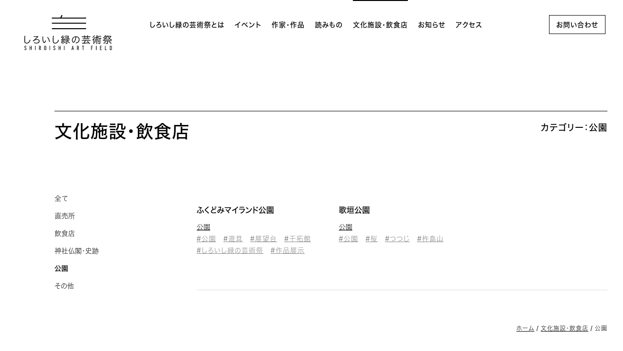

--- FILE ---
content_type: text/html; charset=UTF-8
request_url: https://shiroishi-midori.jp/cat_spot/%E5%85%AC%E5%9C%92/
body_size: 62142
content:

<!DOCTYPE html>
<html lang="ja">
  <head prefix="og:http://ogp.me/ns#">
    <meta charset="UTF-8">
    <link rel="shortcut icon" href="https://shiroishi-midori.jp/wp-content/themes/shiroishi-midori/Images/icon.ico"/>
    <meta name="viewport" content="width=device-width,initial-scale=1"/>
    <title>公園 &#8211; しろいし緑の芸術祭</title>
<meta name='robots' content='max-image-preview:large' />
<link rel="alternate" type="application/rss+xml" title="しろいし緑の芸術祭 &raquo; フィード" href="https://shiroishi-midori.jp/feed/" />
<link rel="alternate" type="application/rss+xml" title="しろいし緑の芸術祭 &raquo; コメントフィード" href="https://shiroishi-midori.jp/comments/feed/" />
<link rel="alternate" type="application/rss+xml" title="しろいし緑の芸術祭 &raquo; 公園 カテゴリー（cat_spot） のフィード" href="https://shiroishi-midori.jp/cat_spot/%e5%85%ac%e5%9c%92/feed/" />
<style id='wp-img-auto-sizes-contain-inline-css'>
img:is([sizes=auto i],[sizes^="auto," i]){contain-intrinsic-size:3000px 1500px}
/*# sourceURL=wp-img-auto-sizes-contain-inline-css */
</style>
<style id='wp-emoji-styles-inline-css'>

	img.wp-smiley, img.emoji {
		display: inline !important;
		border: none !important;
		box-shadow: none !important;
		height: 1em !important;
		width: 1em !important;
		margin: 0 0.07em !important;
		vertical-align: -0.1em !important;
		background: none !important;
		padding: 0 !important;
	}
/*# sourceURL=wp-emoji-styles-inline-css */
</style>
<style id='wp-block-library-inline-css'>
:root{--wp-block-synced-color:#7a00df;--wp-block-synced-color--rgb:122,0,223;--wp-bound-block-color:var(--wp-block-synced-color);--wp-editor-canvas-background:#ddd;--wp-admin-theme-color:#007cba;--wp-admin-theme-color--rgb:0,124,186;--wp-admin-theme-color-darker-10:#006ba1;--wp-admin-theme-color-darker-10--rgb:0,107,160.5;--wp-admin-theme-color-darker-20:#005a87;--wp-admin-theme-color-darker-20--rgb:0,90,135;--wp-admin-border-width-focus:2px}@media (min-resolution:192dpi){:root{--wp-admin-border-width-focus:1.5px}}.wp-element-button{cursor:pointer}:root .has-very-light-gray-background-color{background-color:#eee}:root .has-very-dark-gray-background-color{background-color:#313131}:root .has-very-light-gray-color{color:#eee}:root .has-very-dark-gray-color{color:#313131}:root .has-vivid-green-cyan-to-vivid-cyan-blue-gradient-background{background:linear-gradient(135deg,#00d084,#0693e3)}:root .has-purple-crush-gradient-background{background:linear-gradient(135deg,#34e2e4,#4721fb 50%,#ab1dfe)}:root .has-hazy-dawn-gradient-background{background:linear-gradient(135deg,#faaca8,#dad0ec)}:root .has-subdued-olive-gradient-background{background:linear-gradient(135deg,#fafae1,#67a671)}:root .has-atomic-cream-gradient-background{background:linear-gradient(135deg,#fdd79a,#004a59)}:root .has-nightshade-gradient-background{background:linear-gradient(135deg,#330968,#31cdcf)}:root .has-midnight-gradient-background{background:linear-gradient(135deg,#020381,#2874fc)}:root{--wp--preset--font-size--normal:16px;--wp--preset--font-size--huge:42px}.has-regular-font-size{font-size:1em}.has-larger-font-size{font-size:2.625em}.has-normal-font-size{font-size:var(--wp--preset--font-size--normal)}.has-huge-font-size{font-size:var(--wp--preset--font-size--huge)}.has-text-align-center{text-align:center}.has-text-align-left{text-align:left}.has-text-align-right{text-align:right}.has-fit-text{white-space:nowrap!important}#end-resizable-editor-section{display:none}.aligncenter{clear:both}.items-justified-left{justify-content:flex-start}.items-justified-center{justify-content:center}.items-justified-right{justify-content:flex-end}.items-justified-space-between{justify-content:space-between}.screen-reader-text{border:0;clip-path:inset(50%);height:1px;margin:-1px;overflow:hidden;padding:0;position:absolute;width:1px;word-wrap:normal!important}.screen-reader-text:focus{background-color:#ddd;clip-path:none;color:#444;display:block;font-size:1em;height:auto;left:5px;line-height:normal;padding:15px 23px 14px;text-decoration:none;top:5px;width:auto;z-index:100000}html :where(.has-border-color){border-style:solid}html :where([style*=border-top-color]){border-top-style:solid}html :where([style*=border-right-color]){border-right-style:solid}html :where([style*=border-bottom-color]){border-bottom-style:solid}html :where([style*=border-left-color]){border-left-style:solid}html :where([style*=border-width]){border-style:solid}html :where([style*=border-top-width]){border-top-style:solid}html :where([style*=border-right-width]){border-right-style:solid}html :where([style*=border-bottom-width]){border-bottom-style:solid}html :where([style*=border-left-width]){border-left-style:solid}html :where(img[class*=wp-image-]){height:auto;max-width:100%}:where(figure){margin:0 0 1em}html :where(.is-position-sticky){--wp-admin--admin-bar--position-offset:var(--wp-admin--admin-bar--height,0px)}@media screen and (max-width:600px){html :where(.is-position-sticky){--wp-admin--admin-bar--position-offset:0px}}

/*# sourceURL=wp-block-library-inline-css */
</style><style id='global-styles-inline-css'>
:root{--wp--preset--aspect-ratio--square: 1;--wp--preset--aspect-ratio--4-3: 4/3;--wp--preset--aspect-ratio--3-4: 3/4;--wp--preset--aspect-ratio--3-2: 3/2;--wp--preset--aspect-ratio--2-3: 2/3;--wp--preset--aspect-ratio--16-9: 16/9;--wp--preset--aspect-ratio--9-16: 9/16;--wp--preset--color--black: #000000;--wp--preset--color--cyan-bluish-gray: #abb8c3;--wp--preset--color--white: #ffffff;--wp--preset--color--pale-pink: #f78da7;--wp--preset--color--vivid-red: #cf2e2e;--wp--preset--color--luminous-vivid-orange: #ff6900;--wp--preset--color--luminous-vivid-amber: #fcb900;--wp--preset--color--light-green-cyan: #7bdcb5;--wp--preset--color--vivid-green-cyan: #00d084;--wp--preset--color--pale-cyan-blue: #8ed1fc;--wp--preset--color--vivid-cyan-blue: #0693e3;--wp--preset--color--vivid-purple: #9b51e0;--wp--preset--color--accent: #cd2653;--wp--preset--color--primary: #000000;--wp--preset--color--secondary: #6d6d6d;--wp--preset--color--subtle-background: #dcd7ca;--wp--preset--color--background: #f5efe0;--wp--preset--gradient--vivid-cyan-blue-to-vivid-purple: linear-gradient(135deg,rgb(6,147,227) 0%,rgb(155,81,224) 100%);--wp--preset--gradient--light-green-cyan-to-vivid-green-cyan: linear-gradient(135deg,rgb(122,220,180) 0%,rgb(0,208,130) 100%);--wp--preset--gradient--luminous-vivid-amber-to-luminous-vivid-orange: linear-gradient(135deg,rgb(252,185,0) 0%,rgb(255,105,0) 100%);--wp--preset--gradient--luminous-vivid-orange-to-vivid-red: linear-gradient(135deg,rgb(255,105,0) 0%,rgb(207,46,46) 100%);--wp--preset--gradient--very-light-gray-to-cyan-bluish-gray: linear-gradient(135deg,rgb(238,238,238) 0%,rgb(169,184,195) 100%);--wp--preset--gradient--cool-to-warm-spectrum: linear-gradient(135deg,rgb(74,234,220) 0%,rgb(151,120,209) 20%,rgb(207,42,186) 40%,rgb(238,44,130) 60%,rgb(251,105,98) 80%,rgb(254,248,76) 100%);--wp--preset--gradient--blush-light-purple: linear-gradient(135deg,rgb(255,206,236) 0%,rgb(152,150,240) 100%);--wp--preset--gradient--blush-bordeaux: linear-gradient(135deg,rgb(254,205,165) 0%,rgb(254,45,45) 50%,rgb(107,0,62) 100%);--wp--preset--gradient--luminous-dusk: linear-gradient(135deg,rgb(255,203,112) 0%,rgb(199,81,192) 50%,rgb(65,88,208) 100%);--wp--preset--gradient--pale-ocean: linear-gradient(135deg,rgb(255,245,203) 0%,rgb(182,227,212) 50%,rgb(51,167,181) 100%);--wp--preset--gradient--electric-grass: linear-gradient(135deg,rgb(202,248,128) 0%,rgb(113,206,126) 100%);--wp--preset--gradient--midnight: linear-gradient(135deg,rgb(2,3,129) 0%,rgb(40,116,252) 100%);--wp--preset--font-size--small: 18px;--wp--preset--font-size--medium: 20px;--wp--preset--font-size--large: 26.25px;--wp--preset--font-size--x-large: 42px;--wp--preset--font-size--normal: 21px;--wp--preset--font-size--larger: 32px;--wp--preset--spacing--20: 0.44rem;--wp--preset--spacing--30: 0.67rem;--wp--preset--spacing--40: 1rem;--wp--preset--spacing--50: 1.5rem;--wp--preset--spacing--60: 2.25rem;--wp--preset--spacing--70: 3.38rem;--wp--preset--spacing--80: 5.06rem;--wp--preset--shadow--natural: 6px 6px 9px rgba(0, 0, 0, 0.2);--wp--preset--shadow--deep: 12px 12px 50px rgba(0, 0, 0, 0.4);--wp--preset--shadow--sharp: 6px 6px 0px rgba(0, 0, 0, 0.2);--wp--preset--shadow--outlined: 6px 6px 0px -3px rgb(255, 255, 255), 6px 6px rgb(0, 0, 0);--wp--preset--shadow--crisp: 6px 6px 0px rgb(0, 0, 0);}:where(.is-layout-flex){gap: 0.5em;}:where(.is-layout-grid){gap: 0.5em;}body .is-layout-flex{display: flex;}.is-layout-flex{flex-wrap: wrap;align-items: center;}.is-layout-flex > :is(*, div){margin: 0;}body .is-layout-grid{display: grid;}.is-layout-grid > :is(*, div){margin: 0;}:where(.wp-block-columns.is-layout-flex){gap: 2em;}:where(.wp-block-columns.is-layout-grid){gap: 2em;}:where(.wp-block-post-template.is-layout-flex){gap: 1.25em;}:where(.wp-block-post-template.is-layout-grid){gap: 1.25em;}.has-black-color{color: var(--wp--preset--color--black) !important;}.has-cyan-bluish-gray-color{color: var(--wp--preset--color--cyan-bluish-gray) !important;}.has-white-color{color: var(--wp--preset--color--white) !important;}.has-pale-pink-color{color: var(--wp--preset--color--pale-pink) !important;}.has-vivid-red-color{color: var(--wp--preset--color--vivid-red) !important;}.has-luminous-vivid-orange-color{color: var(--wp--preset--color--luminous-vivid-orange) !important;}.has-luminous-vivid-amber-color{color: var(--wp--preset--color--luminous-vivid-amber) !important;}.has-light-green-cyan-color{color: var(--wp--preset--color--light-green-cyan) !important;}.has-vivid-green-cyan-color{color: var(--wp--preset--color--vivid-green-cyan) !important;}.has-pale-cyan-blue-color{color: var(--wp--preset--color--pale-cyan-blue) !important;}.has-vivid-cyan-blue-color{color: var(--wp--preset--color--vivid-cyan-blue) !important;}.has-vivid-purple-color{color: var(--wp--preset--color--vivid-purple) !important;}.has-black-background-color{background-color: var(--wp--preset--color--black) !important;}.has-cyan-bluish-gray-background-color{background-color: var(--wp--preset--color--cyan-bluish-gray) !important;}.has-white-background-color{background-color: var(--wp--preset--color--white) !important;}.has-pale-pink-background-color{background-color: var(--wp--preset--color--pale-pink) !important;}.has-vivid-red-background-color{background-color: var(--wp--preset--color--vivid-red) !important;}.has-luminous-vivid-orange-background-color{background-color: var(--wp--preset--color--luminous-vivid-orange) !important;}.has-luminous-vivid-amber-background-color{background-color: var(--wp--preset--color--luminous-vivid-amber) !important;}.has-light-green-cyan-background-color{background-color: var(--wp--preset--color--light-green-cyan) !important;}.has-vivid-green-cyan-background-color{background-color: var(--wp--preset--color--vivid-green-cyan) !important;}.has-pale-cyan-blue-background-color{background-color: var(--wp--preset--color--pale-cyan-blue) !important;}.has-vivid-cyan-blue-background-color{background-color: var(--wp--preset--color--vivid-cyan-blue) !important;}.has-vivid-purple-background-color{background-color: var(--wp--preset--color--vivid-purple) !important;}.has-black-border-color{border-color: var(--wp--preset--color--black) !important;}.has-cyan-bluish-gray-border-color{border-color: var(--wp--preset--color--cyan-bluish-gray) !important;}.has-white-border-color{border-color: var(--wp--preset--color--white) !important;}.has-pale-pink-border-color{border-color: var(--wp--preset--color--pale-pink) !important;}.has-vivid-red-border-color{border-color: var(--wp--preset--color--vivid-red) !important;}.has-luminous-vivid-orange-border-color{border-color: var(--wp--preset--color--luminous-vivid-orange) !important;}.has-luminous-vivid-amber-border-color{border-color: var(--wp--preset--color--luminous-vivid-amber) !important;}.has-light-green-cyan-border-color{border-color: var(--wp--preset--color--light-green-cyan) !important;}.has-vivid-green-cyan-border-color{border-color: var(--wp--preset--color--vivid-green-cyan) !important;}.has-pale-cyan-blue-border-color{border-color: var(--wp--preset--color--pale-cyan-blue) !important;}.has-vivid-cyan-blue-border-color{border-color: var(--wp--preset--color--vivid-cyan-blue) !important;}.has-vivid-purple-border-color{border-color: var(--wp--preset--color--vivid-purple) !important;}.has-vivid-cyan-blue-to-vivid-purple-gradient-background{background: var(--wp--preset--gradient--vivid-cyan-blue-to-vivid-purple) !important;}.has-light-green-cyan-to-vivid-green-cyan-gradient-background{background: var(--wp--preset--gradient--light-green-cyan-to-vivid-green-cyan) !important;}.has-luminous-vivid-amber-to-luminous-vivid-orange-gradient-background{background: var(--wp--preset--gradient--luminous-vivid-amber-to-luminous-vivid-orange) !important;}.has-luminous-vivid-orange-to-vivid-red-gradient-background{background: var(--wp--preset--gradient--luminous-vivid-orange-to-vivid-red) !important;}.has-very-light-gray-to-cyan-bluish-gray-gradient-background{background: var(--wp--preset--gradient--very-light-gray-to-cyan-bluish-gray) !important;}.has-cool-to-warm-spectrum-gradient-background{background: var(--wp--preset--gradient--cool-to-warm-spectrum) !important;}.has-blush-light-purple-gradient-background{background: var(--wp--preset--gradient--blush-light-purple) !important;}.has-blush-bordeaux-gradient-background{background: var(--wp--preset--gradient--blush-bordeaux) !important;}.has-luminous-dusk-gradient-background{background: var(--wp--preset--gradient--luminous-dusk) !important;}.has-pale-ocean-gradient-background{background: var(--wp--preset--gradient--pale-ocean) !important;}.has-electric-grass-gradient-background{background: var(--wp--preset--gradient--electric-grass) !important;}.has-midnight-gradient-background{background: var(--wp--preset--gradient--midnight) !important;}.has-small-font-size{font-size: var(--wp--preset--font-size--small) !important;}.has-medium-font-size{font-size: var(--wp--preset--font-size--medium) !important;}.has-large-font-size{font-size: var(--wp--preset--font-size--large) !important;}.has-x-large-font-size{font-size: var(--wp--preset--font-size--x-large) !important;}
/*# sourceURL=global-styles-inline-css */
</style>

<style id='classic-theme-styles-inline-css'>
/*! This file is auto-generated */
.wp-block-button__link{color:#fff;background-color:#32373c;border-radius:9999px;box-shadow:none;text-decoration:none;padding:calc(.667em + 2px) calc(1.333em + 2px);font-size:1.125em}.wp-block-file__button{background:#32373c;color:#fff;text-decoration:none}
/*# sourceURL=/wp-includes/css/classic-themes.min.css */
</style>
<link rel='stylesheet' id='contact-form-7-css' href='https://shiroishi-midori.jp/wp-content/plugins/contact-form-7/includes/css/styles.css?ver=6.1.4' media='all' />
<link rel='stylesheet' id='cf7msm_styles-css' href='https://shiroishi-midori.jp/wp-content/plugins/contact-form-7-multi-step-module/resources/cf7msm.css?ver=4.5' media='all' />
<link rel='stylesheet' id='twentytwenty-style-css' href='https://shiroishi-midori.jp/wp-content/themes/shiroishi-midori/style.css?ver=1.0' media='all' />
<style id='twentytwenty-style-inline-css'>
.color-accent,.color-accent-hover:hover,.color-accent-hover:focus,:root .has-accent-color,.has-drop-cap:not(:focus):first-letter,.wp-block-button.is-style-outline,a { color: #cd2653; }blockquote,.border-color-accent,.border-color-accent-hover:hover,.border-color-accent-hover:focus { border-color: #cd2653; }button,.button,.faux-button,.wp-block-button__link,.wp-block-file .wp-block-file__button,input[type="button"],input[type="reset"],input[type="submit"],.bg-accent,.bg-accent-hover:hover,.bg-accent-hover:focus,:root .has-accent-background-color,.comment-reply-link { background-color: #cd2653; }.fill-children-accent,.fill-children-accent * { fill: #cd2653; }body,.entry-title a,:root .has-primary-color { color: #000000; }:root .has-primary-background-color { background-color: #000000; }cite,figcaption,.wp-caption-text,.post-meta,.entry-content .wp-block-archives li,.entry-content .wp-block-categories li,.entry-content .wp-block-latest-posts li,.wp-block-latest-comments__comment-date,.wp-block-latest-posts__post-date,.wp-block-embed figcaption,.wp-block-image figcaption,.wp-block-pullquote cite,.comment-metadata,.comment-respond .comment-notes,.comment-respond .logged-in-as,.pagination .dots,.entry-content hr:not(.has-background),hr.styled-separator,:root .has-secondary-color { color: #6d6d6d; }:root .has-secondary-background-color { background-color: #6d6d6d; }pre,fieldset,input,textarea,table,table *,hr { border-color: #dcd7ca; }caption,code,code,kbd,samp,.wp-block-table.is-style-stripes tbody tr:nth-child(odd),:root .has-subtle-background-background-color { background-color: #dcd7ca; }.wp-block-table.is-style-stripes { border-bottom-color: #dcd7ca; }.wp-block-latest-posts.is-grid li { border-top-color: #dcd7ca; }:root .has-subtle-background-color { color: #dcd7ca; }body:not(.overlay-header) .primary-menu > li > a,body:not(.overlay-header) .primary-menu > li > .icon,.modal-menu a,.footer-menu a, .footer-widgets a,#site-footer .wp-block-button.is-style-outline,.wp-block-pullquote:before,.singular:not(.overlay-header) .entry-header a,.archive-header a,.header-footer-group .color-accent,.header-footer-group .color-accent-hover:hover { color: #cd2653; }.social-icons a,#site-footer button:not(.toggle),#site-footer .button,#site-footer .faux-button,#site-footer .wp-block-button__link,#site-footer .wp-block-file__button,#site-footer input[type="button"],#site-footer input[type="reset"],#site-footer input[type="submit"] { background-color: #cd2653; }.header-footer-group,body:not(.overlay-header) #site-header .toggle,.menu-modal .toggle { color: #000000; }body:not(.overlay-header) .primary-menu ul { background-color: #000000; }body:not(.overlay-header) .primary-menu > li > ul:after { border-bottom-color: #000000; }body:not(.overlay-header) .primary-menu ul ul:after { border-left-color: #000000; }.site-description,body:not(.overlay-header) .toggle-inner .toggle-text,.widget .post-date,.widget .rss-date,.widget_archive li,.widget_categories li,.widget cite,.widget_pages li,.widget_meta li,.widget_nav_menu li,.powered-by-wordpress,.to-the-top,.singular .entry-header .post-meta,.singular:not(.overlay-header) .entry-header .post-meta a { color: #6d6d6d; }.header-footer-group pre,.header-footer-group fieldset,.header-footer-group input,.header-footer-group textarea,.header-footer-group table,.header-footer-group table *,.footer-nav-widgets-wrapper,#site-footer,.menu-modal nav *,.footer-widgets-outer-wrapper,.footer-top { border-color: #dcd7ca; }.header-footer-group table caption,body:not(.overlay-header) .header-inner .toggle-wrapper::before { background-color: #dcd7ca; }
body,input,textarea,button,.button,.faux-button,.faux-button.more-link,.wp-block-button__link,.wp-block-file__button,.has-drop-cap:not(:focus)::first-letter,.entry-content .wp-block-archives,.entry-content .wp-block-categories,.entry-content .wp-block-cover-image,.entry-content .wp-block-cover-image p,.entry-content .wp-block-latest-comments,.entry-content .wp-block-latest-posts,.entry-content .wp-block-pullquote,.entry-content .wp-block-quote.is-large,.entry-content .wp-block-quote.is-style-large,.entry-content .wp-block-archives *,.entry-content .wp-block-categories *,.entry-content .wp-block-latest-posts *,.entry-content .wp-block-latest-comments *,.entry-content,.entry-content h1,.entry-content h2,.entry-content h3,.entry-content h4,.entry-content h5,.entry-content h6,.entry-content p,.entry-content ol,.entry-content ul,.entry-content dl,.entry-content dt,.entry-content cite,.entry-content figcaption,.entry-content table,.entry-content address,.entry-content .wp-caption-text,.entry-content .wp-block-file,.comment-content p,.comment-content ol,.comment-content ul,.comment-content dl,.comment-content dt,.comment-content cite,.comment-content figcaption,.comment-content .wp-caption-text,.widget_text p,.widget_text ol,.widget_text ul,.widget_text dl,.widget_text dt,.widget-content .rssSummary,.widget-content cite,.widget-content figcaption,.widget-content .wp-caption-text { font-family: sans-serif; }
/*# sourceURL=twentytwenty-style-inline-css */
</style>
<link rel='stylesheet' id='twentytwenty-print-style-css' href='https://shiroishi-midori.jp/wp-content/themes/shiroishi-midori/print.css?ver=1.0' media='print' />
<script src="https://shiroishi-midori.jp/wp-includes/js/jquery/jquery.min.js?ver=3.7.1" id="jquery-core-js"></script>
<script src="https://shiroishi-midori.jp/wp-includes/js/jquery/jquery-migrate.min.js?ver=3.4.1" id="jquery-migrate-js"></script>
<script src="https://shiroishi-midori.jp/wp-content/themes/shiroishi-midori/assets/js/index.js?ver=1.0" id="twentytwenty-js-js" async></script>
<link rel="https://api.w.org/" href="https://shiroishi-midori.jp/wp-json/" /><link rel="alternate" title="JSON" type="application/json" href="https://shiroishi-midori.jp/wp-json/wp/v2/cat_spot/125" /><link rel="EditURI" type="application/rsd+xml" title="RSD" href="https://shiroishi-midori.jp/xmlrpc.php?rsd" />
<meta name="generator" content="WordPress 6.9" />
	<script>document.documentElement.className = document.documentElement.className.replace( 'no-js', 'js' );</script>
	    <meta name="description" content="白石町では、豊かに育まれた大地に触れ、文化や歴史に触れ、交流いただく機会として、2023年春に、しろいし緑の芸術祭を開催します。">
    <meta name="keywords" content="白石町,芸術祭,自然,文化,交流">
    
    
    <meta property="og:title" content="ふくどみマイランド公園">
    <meta property="og:description" content="白石町では、豊かに育まれた大地に触れ、文化や歴史に触れ、交流いただく機会として、2023年春に、しろいし緑の芸術祭を開催します。">
    <meta property="og:url" content="https://shiroishi-midori.jp/cat_spot/%E5%85%AC%E5%9C%92/">
    <meta name="twitter:card" content="summary_large_image" />
        <meta name="twitter:image" content="https://shiroishi-midori.jp/wp-content/uploads/2023/03/fb1420fa95ca9b3e6a949a216e3c264b-300x189.jpg" />
    <meta property="og:image" content="https://shiroishi-midori.jp/wp-content/uploads/2023/03/fb1420fa95ca9b3e6a949a216e3c264b-300x189.jpg" />
        <meta property="og:type" content="website">
    <meta property="og:site_name" content="しろいし緑の芸術祭">
    <link href="https://shiroishi-midori.jp/wp-content/themes/shiroishi-midori/css/magnific-popup.css" rel="stylesheet" type="text/css" />
    <link href="https://shiroishi-midori.jp/wp-content/themes/shiroishi-midori/css/reset.css?2023" rel="stylesheet" type="text/css" />
    <link href="https://shiroishi-midori.jp/wp-content/themes/shiroishi-midori/css/common.css?2023" rel="stylesheet" type="text/css" />
    <link href="https://shiroishi-midori.jp/wp-content/themes/shiroishi-midori/css/animate.css?202303" rel="stylesheet" type="text/css" />
    <link href="https://shiroishi-midori.jp/wp-content/themes/shiroishi-midori/css/shiroishi-midori2023.css?v20230517" rel="stylesheet" type="text/css" />
<!--    <script type="text/javascript" src="//webfonts.sakura.ne.jp/js/sakurav3.js"></script>-->
    <script src="https://webfont.fontplus.jp/accessor/script/fontplus.js?y8XzNl7Of4U%3D&box=dNb6qFclTaU%3D&pm=1&aa=1&ab=1"></script>
    <link rel="preconnect" href="https://fonts.googleapis.com">
    <link rel="preconnect" href="https://fonts.gstatic.com" crossorigin>
    <link href="https://fonts.googleapis.com/css2?family=Inter:wght@400;700&display=swap" rel="stylesheet">
    <!--[if lt IE 9]>
    <script src="//cdn.jsdelivr.net/html5shiv/3.7.2/html5shiv.min.js"></script>
    <script src="//cdnjs.cloudflare.com/ajax/libs/respond.js/1.4.2/respond.min.js"></script>
    <![endif]-->
    <!-- Google tag (gtag.js) -->
    <script async src="https://www.googletagmanager.com/gtag/js?id=G-BL4EZC6D8J"></script>
    <script>
      window.dataLayer = window.dataLayer || [];
      function gtag(){dataLayer.push(arguments);}
      gtag('js', new Date());

      gtag('config', 'G-BL4EZC6D8J');
    </script>
  </head>
  <body>
    <header>
      <h1>
        <a href="/index.php?page_id=38" title="しろいし緑の芸術祭">
          <img src="https://shiroishi-midori.jp/wp-content/themes/shiroishi-midori/Images/logo_h.svg" alt="しろいし緑の芸術祭" class="logo_h"/>
        </a>
      </h1>
      <div class="tb_sp">
        <div class="sp_menu sp_menu01">MENU</div>
        <div class="sp_menu_area">
          <div class="sp_logo">
            <a href="/index.php?page_id=38" title="しろいし緑の芸術祭">
              <img src="https://shiroishi-midori.jp/wp-content/themes/shiroishi-midori/Images/logo_h.svg" alt="しろいし緑の芸術祭"/>
            </a>
          </div>
          <div class="sp_menu sp_menu02">CLOSE</div>
          <section class="section01">
            <div class="contents_row flex">
              <div class="col2"></div>
              <div class="col9 border_top01 animated fadeInUp">
                <h4 class="mb30">MENU</h4>
                <ul class="sp_menu_list mb50">
                  <li class="animated fadeInRight" style="animation-delay: 0.2s;"><a href="/about/" title="しろいし緑の芸術祭とは">しろいし緑の芸術祭とは</a></li>
                  <li class="animated fadeInRight" style="animation-delay: 0.4s;"><a href="/event/" title="イベント">イベント</a></li>
                  <li class="animated fadeInRight" style="animation-delay: 0.6s;"><a href="/artist/" title="作家・作品">作家・作品</a></li>
                  <li class="animated fadeInRight" style="animation-delay: 0.8s;"><a href="/column/" title="読みもの">読みもの</a></li>
<!--                  <li class="animated fadeInRight"><a href="" title="モデルコース">モデルコース</a></li>-->
                  <li class="animated fadeInRight" style="animation-delay: 0.8s;"><a href="/spot/" title="文化施設・飲食店">文化施設・飲食店</a></li>
                  <li class="animated fadeInRight" style="animation-delay: 1.0s;"><a href="/news/" title="お知らせ">お知らせ</a></li>
                  <li class="animated fadeInRight" style="animation-delay: 1.2s;"><a href="#ACCESS" title="アクセス">アクセス</a></li>
                </ul>
                <div class="animated fadeInUp" style="animation-delay: 1.0s; padding-bottom:40px;">
<!--                  <a href="mailto:syoukoukankou@town.shiroishi.lg.jp" title="お問い合わせ" class=" text-center sp_menu_contact">お問い合わせ</a>-->
                  <a href="/contact/" title="お問い合わせ" class=" text-center sp_menu_contact">お問い合わせ</a>
                </div>
              </div>
            </div>
          </section>
        </div>
      </div>
      <div class="pc">
        <nav class="contents_inner">
          <div class="contents_row flex">
            <div class="col2">　</div>
            <div class="col10">
              <ul>
                <li><a href="/about/" title="しろいし緑の芸術祭とは" class="bold">しろいし緑の芸術祭とは</a></li>
                <li><a href="/event/" title="イベント" class="bold">イベント</a></li>
                <li><a href="/artist/" title="作家・作品" class="bold">作家・作品</a></li>
                <li><a href="/column/" title="読みもの" class="bold">読みもの</a></li>
    <!--            <li><a href="" title="モデルコース" class="bold">モデルコース</a></li>-->
                <li><a href="/spot/" title="文化施設・飲食店" class="bold">文化施設・飲食店</a></li>
                <li><a href="/news/" title="お知らせ" class="bold">お知らせ</a></li>
                <li><a href="#ACCESS" title="アクセス" class="bold">アクセス</a></li>
              </ul>
            </div>
          </div>
        </nav>
<!--        <a href="mailto:syoukoukankou@town.shiroishi.lg.jp" class="header_contact bold" title="お問い合わせ">お問い合わせ</a>-->
        <a href="/contact/" class="header_contact bold" title="お問い合わせ">お問い合わせ</a>
      </div>
    </header>
    <div class="block-bg"><style>
  nav li:nth-child(5) a::before {content: "";width: 100%;height: 2px; background: #000;top:0;left: 0;animation: anim .2s ease-out forwards;}
  .term_id125{ font-weight: bold; font-family:"Inter","FP-ヒラギノ角ゴ StdN W5";}
  .news_side a{ font-size: 1.4rem;}
</style>
<div class="block-bg">
  <main class="block">
    <section class="common_section00 common_section01">
      <div class="contents_inner mb50">
        <div class="text-right breadcrumb">
          　
<!--          <a href="/" title="ホーム">ホーム</a> / <a href="/spot/">文化施設・飲食店</a> / 公園           -->
        </div>
        <div class="contact_title">
          <h2 class="bold">文化施設・飲食店</h2>
          <div class="contact_sub_title01 bold">カテゴリー：公園</div>
        </div>
        <div class="news_side pc_tb">
          <ul>
            <li><a href="/spot/">全て</a></li>
            <li><a href="https://shiroishi-midori.jp/cat_spot/%e7%9b%b4%e5%a3%b2%e6%89%80/" class="fs14 letter-spacing0 term_id15">直売所</a></li><li><a href="https://shiroishi-midori.jp/cat_spot/%e9%a3%b2%e9%a3%9f%e5%ba%97/" class="fs14 letter-spacing0 term_id47">飲食店</a></li><li><a href="https://shiroishi-midori.jp/cat_spot/%e7%a5%9e%e7%a4%be%e4%bb%8f%e9%96%a3%e3%83%bb%e5%8f%b2%e8%b7%a1/" class="fs14 letter-spacing0 term_id124">神社仏閣・史跡</a></li><li><a href="https://shiroishi-midori.jp/cat_spot/%e5%85%ac%e5%9c%92/" class="fs14 letter-spacing0 term_id125">公園</a></li><li><a href="https://shiroishi-midori.jp/cat_spot/%e3%81%9d%e3%81%ae%e4%bb%96/" class="fs14 letter-spacing0 term_id123">その他</a></li>            
<!--
            <li class="pt10">
              <div class="mb5"><div class="bold fs12">SNS SHARE</div></div>
              <a href="https://twitter.com/share?url=https://shiroishi-midori.jp/cat_spot/%E5%85%AC%E5%9C%92/&text=公園–しろいし緑の芸術祭" target="_blank" class="mr10"><img src="/wp-content/themes/shiroishi-midori/Images/twitter.svg?v=2023" alt="twitter"/></a>
              <a href="http://www.facebook.com/share.php?u=https://shiroishi-midori.jp/cat_spot/%E5%85%AC%E5%9C%92/" target="_blank"><img src="/wp-content/themes/shiroishi-midori/Images/facebook.svg" alt="facebook"/></a>
            </li>
-->
          </ul>


        </div>
        <div class="sp text-right">
          <div class="news_sp_side">
            カテゴリー：<a class="popup-modal" href="#inline-wrap">公園<span class="dli-chevron-down"></span></a>
            <div id="inline-wrap" class="mfp-hide modal_bg">
              <ul>
                <li><a href="/spot/">全て</a></li>
                <li><a href="https://shiroishi-midori.jp/cat_spot/%e7%9b%b4%e5%a3%b2%e6%89%80/">直売所</a></li><li><a href="https://shiroishi-midori.jp/cat_spot/%e9%a3%b2%e9%a3%9f%e5%ba%97/">飲食店</a></li><li><a href="https://shiroishi-midori.jp/cat_spot/%e7%a5%9e%e7%a4%be%e4%bb%8f%e9%96%a3%e3%83%bb%e5%8f%b2%e8%b7%a1/">神社仏閣・史跡</a></li><li><a href="https://shiroishi-midori.jp/cat_spot/%e5%85%ac%e5%9c%92/">公園</a></li><li><a href="https://shiroishi-midori.jp/cat_spot/%e3%81%9d%e3%81%ae%e4%bb%96/">その他</a></li>              </ul>
              <p class="popup-modal-dismiss">CLOSE</p>
            </div>
          </div>
        </div>
        <div class="contents_row mb70">
          <div class="col3 ">　</div>
          <div class="col9 facility">
            <ul class="contents_row flex mb-10 pt20">
              
                                                                            <li class="col4 mb40">
                <div class="mb20">
                  <a href="https://shiroishi-midori.jp/spot/176/" class="section07_img">
                                        <span style=" background: url(https://shiroishi-midori.jp/wp-content/uploads/2023/03/fb1420fa95ca9b3e6a949a216e3c264b.jpg)center center no-repeat;"></span>
                  </a>
                </div>
                <p class="mb10 title_link">
                  <a href="https://shiroishi-midori.jp/spot/176/" class=" letter-spacing0 bold">
                    ふくどみマイランド公園                  </a>
                </p>
                <div class="oh">
                  <div class="top_event_category">
                    <a href="https://shiroishi-midori.jp/cat_spot/%e5%85%ac%e5%9c%92/" class="fs14 letter-spacing0">公園</a>                  </div>
                  <ul class="top_event_tag">
                    <li><a href="https://shiroishi-midori.jp/tag_spot/%e5%85%ac%e5%9c%92/" class="fs14">#公園</a></li><li><a href="https://shiroishi-midori.jp/tag_spot/%e9%81%8a%e5%85%b7/" class="fs14">#遊具</a></li><li><a href="https://shiroishi-midori.jp/tag_spot/%e5%b1%95%e6%9c%9b%e5%8f%b0/" class="fs14">#展望台</a></li><li><a href="https://shiroishi-midori.jp/tag_spot/%e5%b9%b2%e6%8b%93%e9%a4%a8/" class="fs14">#干拓館</a></li><li><a href="https://shiroishi-midori.jp/tag_spot/%e3%81%97%e3%82%8d%e3%81%84%e3%81%97%e7%b7%91%e3%81%ae%e8%8a%b8%e8%a1%93%e7%a5%ad/" class="fs14">#しろいし緑の芸術祭</a></li><li><a href="https://shiroishi-midori.jp/tag_spot/%e4%bd%9c%e5%93%81%e5%b1%95%e7%a4%ba/" class="fs14">#作品展示</a></li>                  </ul>
                </div>
              </li>
                            <li class="col4 mb40">
                <div class="mb20">
                  <a href="https://shiroishi-midori.jp/spot/186/" class="section07_img">
                                        <span style=" background: url(https://shiroishi-midori.jp/wp-content/uploads/2023/03/9fb17fcb79469c9c73aa4f17b948c1c3-2.jpg)center center no-repeat;"></span>
                  </a>
                </div>
                <p class="mb10 title_link">
                  <a href="https://shiroishi-midori.jp/spot/186/" class=" letter-spacing0 bold">
                    歌垣公園                  </a>
                </p>
                <div class="oh">
                  <div class="top_event_category">
                    <a href="https://shiroishi-midori.jp/cat_spot/%e5%85%ac%e5%9c%92/" class="fs14 letter-spacing0">公園</a>                  </div>
                  <ul class="top_event_tag">
                    <li><a href="https://shiroishi-midori.jp/tag_spot/%e5%85%ac%e5%9c%92/" class="fs14">#公園</a></li><li><a href="https://shiroishi-midori.jp/tag_spot/%e6%a1%9c/" class="fs14">#桜</a></li><li><a href="https://shiroishi-midori.jp/tag_spot/%e3%81%a4%e3%81%a4%e3%81%98/" class="fs14">#つつじ</a></li><li><a href="https://shiroishi-midori.jp/tag_spot/%e6%9d%b5%e5%b3%b6%e5%b1%b1/" class="fs14">#杵島山</a></li>                  </ul>
                </div>
              </li>
                                        </ul>
            <div class="sp text-right">
              <div class="news_sp_side mb60">
                カテゴリー：<a class="popup-modal" href="#inline-wrap">公園<span class="dli-chevron-down"></span></a>
              </div>
            </div>
            <div class="pager">
                          </div>
          </div>
        </div>
        <div class="text-right breadcrumb">
          <a href="/" title="ホーム">ホーム</a> / <a href="/spot/">文化施設・飲食店</a> / 公園           
        </div>
      </div>
    </section>
  </main>
    <footer class="block" id="ACCESS">
      <div class="contents_inner oh">
<!--        <h3>Welcome to <br class="sp"/>Shiroishi Art Field, <br class="sp"/>Saga</h3>-->
        <h3>ACCESS</h3>
        <div class="gmap">
          <div id="map-canvas"></div>
        </div>
        <div class="footer_access01">
          <div class="contents_row flex">
            <div class="col6 mb50">
              <h4 class="fs20 bold">アクセス情報</h4>
              <h5 class="icon_car mb20 bold">車でお越しの方</h5>
              <ul class="mb25">
                <li class="fs14 mb5">・福岡方面から 武雄北方IC 約20分</li>
                <li class="fs14 mb5">・九州佐賀国際空港から 国道444号経由で約50分</li>
                <li class="fs14 mb5">・長崎方面から 嬉野IC 約25分</li>
              </ul>
              <h5 class="icon_train mb20 bold">JRでお越しの方</h5>
              <ul>
                <li class="fs14">・江北駅、肥前白石駅、肥前竜王駅で下車</li>
              </ul>
            </div>
            <div class="col6 mb50">
              <h4 class="fs20 bold">お問い合わせ</h4>
              <p class="fs14 text01 letter-spacing05 mb20">
                しろいし緑の芸術祭に関するご質問やご意見などは、<br class="pc"/>
                こちらよりお問い合わせください
              </p>
<!--              <a href="mailto:syoukoukankou@town.shiroishi.lg.jp" class="fs14 footer_contact bold" title="お問い合わせはこちらから">お問い合わせはこちらから</a>-->
              <a href="/contact/" class="fs14 footer_contact bold" title="お問い合わせはこちらから">お問い合わせはこちらから</a>
            </div>
          </div>
        </div>
        <div class="footer_contents02">
          <div class="contents_row flex">
            <div class="col5 child_3">
              <div class="mb40 footer_logo1">
                <a href="/index.php?page_id=38" title="しろいし緑の芸術祭">
                  <img src="https://shiroishi-midori.jp/wp-content/themes/shiroishi-midori/Images/logo_footer.svg" alt="しろいし緑の芸術祭"/>
                </a>
              </div>
              <p class="fs12 text01 mb20">
                白石町観光推進協議会 ＜白石町 商工観光課 観光係＞<br/>
                〒849-1192 佐賀県杵島郡白石町大字福田1247-1<br/>
                Tel.0952-84-7123（平日8:30～17:15）
              </p>
              <p class="fs12 text01">
					主催 白石町観光推進協議会<br/>
					後援 白石町、白石町教育委員会、佐賀県、一般社団法人佐賀県観光連盟
              </p>
            </div>
            <div class="col3 child_1">
              <ul class="footer_links">
                <li><a href="/about/" class="fs14 bold" title="しろいし緑の芸術祭とは">しろいし緑の芸術祭とは</a></li>
                <li><a href="/event/" class="fs14 bold" title="イベント">イベント</a></li>
                <li><a href="/artist/" class="fs14 bold" title="作家・作品">作家・作品</a></li>
                <li><a href="/column/" class="fs14 bold" title="読みもの">読みもの</a></li>
<!--                <li><a href="" class="fs14 bold" title="モデルコース">モデルコース</a></li>-->
                <li><a href="/spot/" class="fs14 bold" title="文化施設・飲食店">文化施設・飲食店</a></li>
              </ul>
            </div>
            <div class="col3 child_2">
              <ul class="footer_links">
                <li><a href="/news/" class="fs14 bold" title="お知らせ">お知らせ</a></li>
                <li><a href="#ACCESS" class="fs14 bold" title="アクセス">アクセス</a></li>
                <li><a href="/privacy-policy/" class="fs14 bold" title="プライバシーポリシー">プライバシーポリシー</a></li>
<!--                <li><a href="mailto:syoukoukankou@town.shiroishi.lg.jp" class="fs14 bold" title="お問い合わせ">お問い合わせ</a></li>-->
                <li><a href="/contact/" class="fs14 bold" title="お問い合わせ">お問い合わせ</a></li>
              </ul>
            </div>
          </div>
        </div>
        <div class="footer_logo">
          <span class="mr15">
            <a href="https://www.town.shiroishi.lg.jp/" target="_blank" title="白石町">
              <img src="https://shiroishi-midori.jp/wp-content/themes/shiroishi-midori/Images/foote_logo_shi.svg" alt="白石町"/>
            </a>
          </span>
<!--          <span>
            <a href="https://www.pref.saga.lg.jp/" target="_blank" title="佐賀県">
              <img src="/wp-content/themes/shiroishi-midori/Images/foote_logo_sag.svg" alt="佐賀県"/>
            </a>
          </span>-->
        </div>
        <div class="copyright fs11 mb40">
          Copyright(C) SHIROISHI ART FIELD all rights reserved.
        </div>
      </div>
    </footer>
</div>
<!--    <script src="/wp-content/themes/shiroishi-midori/js/jquery-1.7.1.min.js"></script>-->
    <script src="https://ajax.aspnetcdn.com/ajax/jQuery/jquery-1.11.1.min.js"></script>
    <script src="https://shiroishi-midori.jp/wp-content/themes/shiroishi-midori/js/scrollreveal.min.js"></script>
    <script src="https://shiroishi-midori.jp/wp-content/themes/shiroishi-midori/js/common.js"></script>
    <script src="https://cdnjs.cloudflare.com/ajax/libs/bxslider/4.2.15/jquery.bxslider.min.js"></script>
    <script src="https://shiroishi-midori.jp/wp-content/themes/shiroishi-midori/js/jquery.easeScroll.js"></script>

    <script>
	$(function(){
		$('.sp_menu').click(function(){
      
      $('.sp_menu01').fadeToggle();
      $('.sp_menu02').fadeToggle();
			$('.sp_menu_area').toggleClass('active');
      $('.sp_menu_area .section01').fadeToggle();
		});
		$('.sp_menu_list a').click(function(){
      $('.sp_menu01').fadeToggle();
      $('.sp_menu02').fadeToggle();
			$('.sp_menu_area').toggleClass('active');
      $('.sp_menu_area .section01').fadeToggle();
		});
		
	});
</script>

    <script src="https://shiroishi-midori.jp/wp-content/themes/shiroishi-midori/js/jquery.magnific-popup.min.js"></script>

    <script>
      $(function () {
        $('.popup-modal').magnificPopup({
          type: 'inline',
          preloader: false
        });
        //閉じるリンクの設定
        $(document).on('click', '.popup-modal-dismiss', function (e) {
          e.preventDefault();
          $.magnificPopup.close();
        });
      });
    </script>
    <script>
      $(function(){
//        var secArr = new Array();
//        var current = -1;
//        var secColor = new Array('rgba(0,0,0,0)','rgba(0,0,0,1)');
//        $('.block').each(function (i) {
//            secArr[i] = $(this).offset().top;
//        });
//        function chengeBG(secNum) {
//            if (secNum != current) {
//                current = secNum;
//                $('.block-bg').css({backgroundColor: secColor[current]});
//            }
//        }
        $(window).on('load scroll resize',function(){
//            var windowHeight = $(window).height();
//            for (var i = secArr.length-1; i>=0; i--) {
//                if ($(window).scrollTop() > secArr[i] - windowHeight - 200){
//                  chengeBG(i);
//                  break;
//
//                }
//            }
           if ($(window).scrollTop() > $('main').height()){
            $('header').addClass('add_footer_area');
            $('.logo_h').attr('src', 'https://shiroishi-midori.jp/wp-content/themes/shiroishi-midori/Images/logo_h2.png');
             $('body').addClass('dark-theme');
             $('body').removeClass('light-theme');
           } else{
            $('header').removeClass('add_footer_area');
            $('.logo_h').attr('src', 'https://shiroishi-midori.jp/wp-content/themes/shiroishi-midori/Images/logo_h.svg');
             $('body').addClass('light-theme');
             $('body').removeClass('dark-theme');
           }
          if ($(window).scrollTop() > $('main').height() + $('footer').height() - $('.footer_contents02').height() - $(window).height() ){
            $('header').addClass('add_footer_area2');
           } else{
             $('header').removeClass('add_footer_area2');
           }

        });
      });
      $(function() {
        $('.carousel_slider01').bxSlider({
          minSlides: 1,
          maxSlides: 1,
          //moveSlides: 1,
          slideWidth: 280,
          slideMargin: 16,
          pager: false,
          infiniteLoop:false,
          touchEnabled:true,
          controls:false
        });
        
        var defaultOpt = {
          pager: false,
          nextSelector:'.mv_next',
          prevSelector:'.mv_prev'
        };
        var slider = $('.mv_slider').bxSlider(defaultOpt); // 上記で設定した内容でbxSliderを定義
        if( slider.getSlideCount() < 2 ) {
         defaultOpt['infiniteLoop'] = false;
          defaultOpt['touchEnabled'] = false;
          $(".mv_next").css('display','none');
          $(".mv_prev").css('display','none');
        } else {
//         $(document).on('click', 'a.bx-prev, a.bx-next', function(){
//         slider.startAuto();
//         });
        };
 
        // スライダーをリロードする
        slider.reloadSlider();
      });
//      $("html").easeScroll({
//        frameRate: 60,
//        animationTime: 1000,
//        stepSize: 60,
//        pulseAlgorithm: 1,
//        pulseScale: 6,
//        pulseNormalize: 1,
//        accelerationDelta: 20,
//        accelerationMax: 1,
//        keyboardSupport: true,
//        arrowScroll: 50,
//        touchpadSupport: true,
//        fixedBackground: true
//      });
    </script>
    
    <script src="https://maps.googleapis.com/maps/api/js?key=AIzaSyCuQq5W52ys4sHfWWXHsvMWfzyk5NzIJqg"></script>
<!--  <script src="https://maps.googleapis.com/maps/api/js?key=AIzaSyCp-LhBWCzQno4BxkyISje1u11l4IApoMw"></script>-->

    <script>
      /* 地図の初期化 */
      function initialize() {
        /* 緯度・経度：日本 */
        var latlng = new google.maps.LatLng(33.1810792, 130.1413198);
        /* 地図のオプション設定 */
        var myOptions = {
          /*初期のズーム レベル */
          zoom: 16,
          scrollwheel:true,
          /* 地図の中心点 */
          center: latlng,
          
          styles: 
[
    {
        "featureType": "all",
        "elementType": "all",
        "stylers": [
            {
                "saturation": "-100"
            }
        ]
    },
    {
        "featureType": "all",
        "elementType": "labels.text.stroke",
        "stylers": [
            {
                "visibility": "on"
            }
        ]
    },
    {
        "featureType": "administrative",
        "elementType": "labels.text.fill",
        "stylers": [
            {
                "lightness": "-62"
            }
        ]
    },
    {
        "featureType": "administrative",
        "elementType": "labels.text.stroke",
        "stylers": [
            {
                "visibility": "on"
            }
        ]
    },
    {
        "featureType": "administrative.province",
        "elementType": "labels.text.stroke",
        "stylers": [
            {
                "visibility": "off"
            }
        ]
    },
    {
        "featureType": "landscape",
        "elementType": "geometry.fill",
        "stylers": [
            {
                "visibility": "on"
            },
            {
                "lightness": "100"
            },
            {
                "gamma": "10.00"
            },
            {
                "saturation": "-100"
            }
        ]
    },
    {
        "featureType": "landscape",
        "elementType": "geometry.stroke",
        "stylers": [
            {
                "visibility": "off"
            }
        ]
    },
    {
        "featureType": "landscape",
        "elementType": "labels.text.stroke",
        "stylers": [
            {
                "visibility": "off"
            }
        ]
    },
    {
        "featureType": "landscape.natural",
        "elementType": "labels.text.stroke",
        "stylers": [
            {
                "visibility": "on"
            }
        ]
    },
    {
        "featureType": "poi",
        "elementType": "geometry.fill",
        "stylers": [
            {
                "lightness": "70"
            }
        ]
    },
    {
        "featureType": "poi",
        "elementType": "labels.icon",
        "stylers": [
            {
                "lightness": "0"
            },
            {
                "gamma": "1.5"
            }
        ]
    },
    {
        "featureType": "poi.attraction",
        "elementType": "labels.icon",
        "stylers": [
            {
                "visibility": "simplified"
            }
        ]
    },
    {
        "featureType": "road",
        "elementType": "geometry.fill",
        "stylers": [
            {
                "lightness": "-100"
            }
        ]
    },
    {
        "featureType": "road",
        "elementType": "geometry.stroke",
        "stylers": [
            {
                "visibility": "on"
            },
            {
                "weight": "0.1"
            },
            {
                "lightness": "-100"
            }
        ]
    },
    {
        "featureType": "road",
        "elementType": "labels.text.stroke",
        "stylers": [
            {
                "visibility": "off"
            }
        ]
    },
    {
        "featureType": "road.highway",
        "elementType": "geometry.fill",
        "stylers": [
            {
                "weight": "1"
            }
        ]
    },
    {
        "featureType": "road.highway",
        "elementType": "geometry.stroke",
        "stylers": [
            {
                "visibility": "off"
            }
        ]
    },
    {
        "featureType": "road.highway",
        "elementType": "labels.text.stroke",
        "stylers": [
            {
                "visibility": "off"
            }
        ]
    },
    {
        "featureType": "road.highway.controlled_access",
        "elementType": "labels.text.stroke",
        "stylers": [
            {
                "visibility": "off"
            }
        ]
    },
    {
        "featureType": "road.arterial",
        "elementType": "geometry.fill",
        "stylers": [
            {
                "weight": "0.60"
            },
            {
                "lightness": "26"
            }
        ]
    },
    {
        "featureType": "road.arterial",
        "elementType": "geometry.stroke",
        "stylers": [
            {
                "visibility": "off"
            }
        ]
    },
    {
        "featureType": "road.arterial",
        "elementType": "labels.text.stroke",
        "stylers": [
            {
                "visibility": "off"
            }
        ]
    },
    {
        "featureType": "road.local",
        "elementType": "geometry.fill",
        "stylers": [
            {
                "weight": "0.38"
            },
            {
                "saturation": "0"
            },
            {
                "lightness": "75"
            },
            {
                "gamma": "0.92"
            },
            {
                "visibility": "on"
            }
        ]
    },
    {
        "featureType": "road.local",
        "elementType": "geometry.stroke",
        "stylers": [
            {
                "visibility": "off"
            }
        ]
    },
    {
        "featureType": "road.local",
        "elementType": "labels.text",
        "stylers": [
            {
                "visibility": "off"
            },
            {
                "weight": "1"
            }
        ]
    },
    {
        "featureType": "road.local",
        "elementType": "labels.text.stroke",
        "stylers": [
            {
                "visibility": "off"
            }
        ]
    },
    {
        "featureType": "transit",
        "elementType": "labels.text",
        "stylers": [
            {
                "visibility": "off"
            }
        ]
    },
    {
        "featureType": "transit",
        "elementType": "labels.text.fill",
        "stylers": [
            {
                "visibility": "off"
            }
        ]
    },
    {
        "featureType": "transit",
        "elementType": "labels.text.stroke",
        "stylers": [
            {
                "visibility": "off"
            }
        ]
    },
    {
        "featureType": "transit",
        "elementType": "labels.icon",
        "stylers": [
            {
                "visibility": "on"
            },
            {
                "weight": "1"
            },
            {
                "gamma": "1.5"
            }
        ]
    },
    {
        "featureType": "transit.line",
        "elementType": "geometry.stroke",
        "stylers": [
            {
                "visibility": "on"
            }
        ]
    },
    {
        "featureType": "transit.station",
        "elementType": "all",
        "stylers": [
            {
                "visibility": "on"
            }
        ]
    },
    {
        "featureType": "water",
        "elementType": "geometry.fill",
        "stylers": [
            {
                "visibility": "on"
            },
            {
                "saturation": "-100"
            },
            {
                "lightness": "71"
            }
        ]
    }
],

          /* 地図タイプ */
          mapTypeId: google.maps.MapTypeId.ROADMAP
          
          
        };
        
        /* 地図オブジェクト */
        var map = new google.maps.Map(document.getElementById("map-canvas"), myOptions);

        /*---- アイコン ----*/

//        var image1 = 'https://shiroishi-midori.jp/wp-content/themes/shiroishi-midori/Images/map_pin.svg';
//
//        var marker = new google.maps.Marker({
//          position: { lat: 33.1810792, lng: 130.1413198 },
//          map: map,
//          icon: image1
//        });

        /*---- 吹き出し ----*/

        //marker1
//        var infoWindow = new google.maps.InfoWindow({ // 吹き出しの追加
//          content: '' // 吹き出しに表示する内容
//        });
//        marker.addListener('click', function () { // マーカーをクリックしたとき
//          infoWindow.open(map, marker); // 吹き出しの表示
//        });

      }
      /* ロード時に初期化 */
      google.maps.event.addDomListener(window, 'load', initialize);

  </script>
    <!-- footer -->
<!-- ValidationEngine読み込み -->
    <link rel="stylesheet" href="/wp-content/themes/shiroishi-midori/css/validationEngine.jquery.css" media="all">
    <script src="/wp-content/themes/shiroishi-midori/js/jquery.validationEngine-ja.js"></script>
    <script src="/wp-content/themes/shiroishi-midori/js/jquery.validationEngine.min.js"></script>
      <script>
$(document).ready(function(){
  $("#form").validationEngine( 'attach', { // オプションを使用する際には'attach'が必要
    //promptPosition: "topLeft", // エラーメッセージの表示位置
    focusFirstField: false, // エラー時に一番最初の入力フィールドにフォーカスさせるかどうか。デフォルトはtrue
    //scroll: false, // エラー時に一番最初の入力フィールドまでスクロールさせるかどうか。デフォルトはtrue
  });
	$("#name").addClass("validate[required]").attr("data-prompt-position", "inline");
	$("#Affiliation").addClass("validate[required]").attr("data-prompt-position", "inline");
  $("#email").addClass("validate[required,custom[email]]").attr("data-prompt-position", "inline");
	$("#tel").addClass("validate[required,custom[phone]]").attr("data-prompt-position", "inline");
});
</script>
  </body>
  <script type="speculationrules">
{"prefetch":[{"source":"document","where":{"and":[{"href_matches":"/*"},{"not":{"href_matches":["/wp-*.php","/wp-admin/*","/wp-content/uploads/*","/wp-content/*","/wp-content/plugins/*","/wp-content/themes/shiroishi-midori/*","/*\\?(.+)"]}},{"not":{"selector_matches":"a[rel~=\"nofollow\"]"}},{"not":{"selector_matches":".no-prefetch, .no-prefetch a"}}]},"eagerness":"conservative"}]}
</script>
	<script>
	/(trident|msie)/i.test(navigator.userAgent)&&document.getElementById&&window.addEventListener&&window.addEventListener("hashchange",function(){var t,e=location.hash.substring(1);/^[A-z0-9_-]+$/.test(e)&&(t=document.getElementById(e))&&(/^(?:a|select|input|button|textarea)$/i.test(t.tagName)||(t.tabIndex=-1),t.focus())},!1);
	</script>
	<script src="https://shiroishi-midori.jp/wp-includes/js/dist/hooks.min.js?ver=dd5603f07f9220ed27f1" id="wp-hooks-js"></script>
<script src="https://shiroishi-midori.jp/wp-includes/js/dist/i18n.min.js?ver=c26c3dc7bed366793375" id="wp-i18n-js"></script>
<script id="wp-i18n-js-after">
wp.i18n.setLocaleData( { 'text direction\u0004ltr': [ 'ltr' ] } );
//# sourceURL=wp-i18n-js-after
</script>
<script src="https://shiroishi-midori.jp/wp-content/plugins/contact-form-7/includes/swv/js/index.js?ver=6.1.4" id="swv-js"></script>
<script id="contact-form-7-js-translations">
( function( domain, translations ) {
	var localeData = translations.locale_data[ domain ] || translations.locale_data.messages;
	localeData[""].domain = domain;
	wp.i18n.setLocaleData( localeData, domain );
} )( "contact-form-7", {"translation-revision-date":"2025-11-30 08:12:23+0000","generator":"GlotPress\/4.0.3","domain":"messages","locale_data":{"messages":{"":{"domain":"messages","plural-forms":"nplurals=1; plural=0;","lang":"ja_JP"},"This contact form is placed in the wrong place.":["\u3053\u306e\u30b3\u30f3\u30bf\u30af\u30c8\u30d5\u30a9\u30fc\u30e0\u306f\u9593\u9055\u3063\u305f\u4f4d\u7f6e\u306b\u7f6e\u304b\u308c\u3066\u3044\u307e\u3059\u3002"],"Error:":["\u30a8\u30e9\u30fc:"]}},"comment":{"reference":"includes\/js\/index.js"}} );
//# sourceURL=contact-form-7-js-translations
</script>
<script id="contact-form-7-js-before">
var wpcf7 = {
    "api": {
        "root": "https:\/\/shiroishi-midori.jp\/wp-json\/",
        "namespace": "contact-form-7\/v1"
    },
    "cached": 1
};
//# sourceURL=contact-form-7-js-before
</script>
<script src="https://shiroishi-midori.jp/wp-content/plugins/contact-form-7/includes/js/index.js?ver=6.1.4" id="contact-form-7-js"></script>
<script id="cf7msm-js-extra">
var cf7msm_posted_data = [];
//# sourceURL=cf7msm-js-extra
</script>
<script src="https://shiroishi-midori.jp/wp-content/plugins/contact-form-7-multi-step-module/resources/cf7msm.min.js?ver=4.5" id="cf7msm-js"></script>
<script id="wp-emoji-settings" type="application/json">
{"baseUrl":"https://s.w.org/images/core/emoji/17.0.2/72x72/","ext":".png","svgUrl":"https://s.w.org/images/core/emoji/17.0.2/svg/","svgExt":".svg","source":{"concatemoji":"https://shiroishi-midori.jp/wp-includes/js/wp-emoji-release.min.js?ver=6.9"}}
</script>
<script type="module">
/*! This file is auto-generated */
const a=JSON.parse(document.getElementById("wp-emoji-settings").textContent),o=(window._wpemojiSettings=a,"wpEmojiSettingsSupports"),s=["flag","emoji"];function i(e){try{var t={supportTests:e,timestamp:(new Date).valueOf()};sessionStorage.setItem(o,JSON.stringify(t))}catch(e){}}function c(e,t,n){e.clearRect(0,0,e.canvas.width,e.canvas.height),e.fillText(t,0,0);t=new Uint32Array(e.getImageData(0,0,e.canvas.width,e.canvas.height).data);e.clearRect(0,0,e.canvas.width,e.canvas.height),e.fillText(n,0,0);const a=new Uint32Array(e.getImageData(0,0,e.canvas.width,e.canvas.height).data);return t.every((e,t)=>e===a[t])}function p(e,t){e.clearRect(0,0,e.canvas.width,e.canvas.height),e.fillText(t,0,0);var n=e.getImageData(16,16,1,1);for(let e=0;e<n.data.length;e++)if(0!==n.data[e])return!1;return!0}function u(e,t,n,a){switch(t){case"flag":return n(e,"\ud83c\udff3\ufe0f\u200d\u26a7\ufe0f","\ud83c\udff3\ufe0f\u200b\u26a7\ufe0f")?!1:!n(e,"\ud83c\udde8\ud83c\uddf6","\ud83c\udde8\u200b\ud83c\uddf6")&&!n(e,"\ud83c\udff4\udb40\udc67\udb40\udc62\udb40\udc65\udb40\udc6e\udb40\udc67\udb40\udc7f","\ud83c\udff4\u200b\udb40\udc67\u200b\udb40\udc62\u200b\udb40\udc65\u200b\udb40\udc6e\u200b\udb40\udc67\u200b\udb40\udc7f");case"emoji":return!a(e,"\ud83e\u1fac8")}return!1}function f(e,t,n,a){let r;const o=(r="undefined"!=typeof WorkerGlobalScope&&self instanceof WorkerGlobalScope?new OffscreenCanvas(300,150):document.createElement("canvas")).getContext("2d",{willReadFrequently:!0}),s=(o.textBaseline="top",o.font="600 32px Arial",{});return e.forEach(e=>{s[e]=t(o,e,n,a)}),s}function r(e){var t=document.createElement("script");t.src=e,t.defer=!0,document.head.appendChild(t)}a.supports={everything:!0,everythingExceptFlag:!0},new Promise(t=>{let n=function(){try{var e=JSON.parse(sessionStorage.getItem(o));if("object"==typeof e&&"number"==typeof e.timestamp&&(new Date).valueOf()<e.timestamp+604800&&"object"==typeof e.supportTests)return e.supportTests}catch(e){}return null}();if(!n){if("undefined"!=typeof Worker&&"undefined"!=typeof OffscreenCanvas&&"undefined"!=typeof URL&&URL.createObjectURL&&"undefined"!=typeof Blob)try{var e="postMessage("+f.toString()+"("+[JSON.stringify(s),u.toString(),c.toString(),p.toString()].join(",")+"));",a=new Blob([e],{type:"text/javascript"});const r=new Worker(URL.createObjectURL(a),{name:"wpTestEmojiSupports"});return void(r.onmessage=e=>{i(n=e.data),r.terminate(),t(n)})}catch(e){}i(n=f(s,u,c,p))}t(n)}).then(e=>{for(const n in e)a.supports[n]=e[n],a.supports.everything=a.supports.everything&&a.supports[n],"flag"!==n&&(a.supports.everythingExceptFlag=a.supports.everythingExceptFlag&&a.supports[n]);var t;a.supports.everythingExceptFlag=a.supports.everythingExceptFlag&&!a.supports.flag,a.supports.everything||((t=a.source||{}).concatemoji?r(t.concatemoji):t.wpemoji&&t.twemoji&&(r(t.twemoji),r(t.wpemoji)))});
//# sourceURL=https://shiroishi-midori.jp/wp-includes/js/wp-emoji-loader.min.js
</script>
</html>



--- FILE ---
content_type: text/css
request_url: https://shiroishi-midori.jp/wp-content/themes/shiroishi-midori/style.css?ver=1.0
body_size: -27
content:
/*
Theme Name: shiroishi-midori
Text Domain: shiroishi-midori
Version: 1.0
*/

--- FILE ---
content_type: text/css
request_url: https://shiroishi-midori.jp/wp-content/themes/shiroishi-midori/css/common.css?2023
body_size: 4215
content:
@charset "UTF-8";
/* PC ------------------------------------------------------------*/
html{font-size: 62.5%;}
html,body{width: 100%;}
/*common*/
.pc,.pc_tb{display:block;}.tb,.sp,.tb_sp{display:none;}
body *{font-family:Hiragino Sans,ヒラギノ角ゴシック, 游ゴシック体,YuGothic,游ゴシック medium,yu gothic medium,YuGothicM,yu gothic,ヒラギノ角ゴ pro w3,hiragino kaku gothic pro,Osaka,ms pゴシック,ms pgothic,sans-serif; font-size:1.6rem;font-feature-settings: "palt";line-height: 1.5;font-feature-settings: "palt";-webkit-font-smoothing: antialiased;-moz-osx-font-smoothing: grayscale;}/*'Roboto',*/
a{text-decoration:none;}
img{max-width:100%;vertical-align: bottom;}
a img:hover{ opacity:0.7;-ms-filter: "alpha(opacity=70)"}
.inner{ width:92.19%; margin:0 auto; max-width:1400px;}
.fl{ float: left !important;}
.fr{ float: right !important;}
.fn{ float: none !important;}
.mb5{ margin-bottom:5px !important;}
.mb10{ margin-bottom: 10px !important;}
.mb20{ margin-bottom: 20px !important;}
.mb30{ margin-bottom: 30px !important;}
.mb35{ margin-bottom: 35px !important;}
.mb40{ margin-bottom: 40px !important;}
.mb50{ margin-bottom: 50px !important;}
.mb60{ margin-bottom: 60px !important;}
.mb70{ margin-bottom: 70px !important;}
.mr10{ margin-right:10px;}
.pd5{ padding:5px;}
.pt5{ padding-top:5px;}
.pt10{ padding-top:10px;}
.pt20{ padding-top:20px;}
.pd10{ padding:10px;}
.pd20{ padding:20px;}
.oh{ overflow: hidden;}
.w100{ width:100%;}
.text-center{ text-align:center; margin-left: auto; margin-right: auto;}
.text-right{ text-align:right;}
.text-left{ text-align:left;}
.round{border-radius:5px;-webkit-border-radius:5px;-moz-border-radius: 5px;}
.col1{ width: 8.33%; float: left; overflow: hidden;}
.col2{ width: 16.66%; float: left; overflow: hidden;}
.col3{ width: 24.99%; float: left; overflow: hidden;}
.col4{ width: 33.32%; float: left; overflow: hidden;}
.col5{ width: 41.65%; float: left; overflow: hidden;}
.col6{ width: 50%; float: left; overflow: hidden;}
.col6_2{ width: 50%; float: left; overflow: hidden;}
.col7{ width: 58.31%; float: left; overflow: hidden;}
.col8{ width: 66.64%; float: left; overflow: hidden;}
.col9{ width: 74.97%; float: left; overflow: hidden;}
.col10{ width: 83.3%; float: left; overflow: hidden;}
.col11{ width: 91.63%; float: left; overflow: hidden;}
.col12{ width: 100%; float: left; overflow: hidden;}
.row{margin-right:-2% !important;overflow:hidden; width: 102%;}
.row .col1{ width: 6.33%; float: left;margin-right:2%;display:inline;}
.row .col2{ width: 14.66%; float: left;margin-right:2%;display:inline;}
.row .col3{ width: 22.99%; float: left;margin-right:2%;display:inline;}
.row .col4{ width: 31.32%; float: left;margin-right:2%;display:inline;}
.row .col5{ width: 39.65%; float: left;margin-right:2%;display:inline;}
.row .col6{ width: 48%; float: left;margin-right:2%;display:inline;}
.row .col6_2{ width: 48%; float: left;margin-right:2%;display:inline;}
.row .col7{ width: 56.31%; float: left;margin-right:2%;display:inline;}
.row .col8{ width: 64.64%; float: left;margin-right:2%;display:inline;}
.row .col9{ width: 72.97%; float: left;margin-right:2%;display:inline;}
.row .col10{ width: 81.3%; float: left;margin-right:2%;display:inline;}
.row .col11{ width: 89.63%; float: left;margin-right:2%;display:inline;}
.row .col12{ width: 97%; float: left;margin-right:2%;display:inline;}

.fs20{ font-size:20px;}
.fs30{ font-size:30px;}


.flex{
    display:-webkit-box;
    display:-moz-box;
    display:-ms-box;
    display:-webkit-flexbox;
    display:-moz-flexbox;
    display:-ms-flexbox;
    display:-webkit-flex;
    display:-moz-flex;
    display:-ms-flex;
    display:flex;
    -webkit-box-lines:multiple;
    -moz-box-lines:multiple;
    -webkit-flex-wrap:wrap;
    -moz-flex-wrap:wrap;
    -ms-flex-wrap:wrap;
    flex-wrap:wrap;
}
/*--pc2------------------------------*/
@media screen and (max-width: 1169px)
{
}


/*--tb------------------------------*/
@media screen and (max-width: 979px)
{
  .pc{ display:none !important;}
  .tb,.pc_tb,.tb_sp{ display:block;}
}
/*--sp------------------------------*/
@media screen and (max-width: 719px)
{
    /* common */
    .pc,.tb,.pc_tb{ display:none !important;}.sp,.tb_sp{ display:block;}
}
/*--sp(iphone5)---------------------------*/
@media screen and (max-width: 390px)
{

}


--- FILE ---
content_type: text/css
request_url: https://shiroishi-midori.jp/wp-content/themes/shiroishi-midori/css/shiroishi-midori2023.css?v20230517
body_size: 36851
content:
@charset "UTF-8";
html{ margin-top: 0 !important;}
::selection {background-color: black;color:white;}
body,html{ -ms-overflow-style: none;scrollbar-width: none;-webkit-text-size-adjust: 100%;}
body::-webkit-scrollbar{ display:none;}
body *{font-family: 'Inter',"FP-ヒラギノ角ゴ StdN W2","FP-ヒラギノ角ゴ StdN W5","ヒラギノ角ゴ Pro W3", "Hiragino Kaku Gothic Pro", sans-serif; font-size:1.6rem;font-feature-settings: "palt";line-height: 1.5;font-feature-settings: "palt";-webkit-font-smoothing: antialiased;-moz-osx-font-smoothing: grayscale; letter-spacing: 1px;transition:0.4s;transiton-diration:0.4s;}/*'Roboto',*/
.trace{ width: 100%; position: absolute;top:0; left: 0; margin: 0 auto;left:0; opacity:0.5; text-align: center;}
.contents_inner{ margin-right: 32px; margin-left: 112px;}
header{ position: fixed; top:0; left: 0; width: 100%; z-index: 9999;}
header h1,.sp_logo{ position: absolute; top:31px; left: 50px;}
.header_contact{ position: absolute; top:31px; right: 36px;color:#000; display: inline-block; border: 1px solid #000; padding:8px 14px; font-size: 1.4rem; letter-spacing: 1px;}
/*main{ background: #fff;}*/
.contents_row{margin-right:-32px !important;overflow:hidden; width: calc(100% + 32px);}
.contents_row .col1{ width: calc(8.33% - 32px); float: left;margin-right:32px;display:inline;}
.contents_row .col2{ width: calc(16.66% - 32px); float: left;margin-right:32px;display:inline;}
.contents_row .col3{ width: calc(25% - 32px); float: left;margin-right:32px;display:inline;}
.contents_row .col4{ width: calc(33.33% - 32px); float: left;margin-right:32px;display:inline;}
.contents_row .col5{ width: calc(41.66% - 32px); float: left;margin-right:32px;display:inline;}
.contents_row .col6{ width: calc(50% - 32px); float: left;margin-right:32px;display:inline;}
.contents_row .col7{ width: calc(58.33% - 32px); float: left;margin-right:32px;display:inline;}
.contents_row .col8{ width: calc(66.66% - 32px); float: left;margin-right:32px;display:inline;}
.contents_row .col9{ width: calc(75% - 32px); float: left;margin-right:32px;display:inline;}
.contents_row .col10{ width: calc(83.33% - 32px); float: left;margin-right:32px;display:inline;}
.contents_row .col11{ width: calc(91.66% - 32px); float: left;margin-right:32px;display:inline;}
.contents_row .col12{ width: calc(100% - 32px); float: left;margin-right:32px;display:inline;}
.bg_test{ background: #f00;}
/*nav{ text-align: center;}*/
.section01{ margin: 180px 0 150px;}
.border_top01{ border-top: 1px solid #000;}
.section01 h4{ font-size: 1.4rem; padding: 11px 3px; letter-spacing: 1px; margin-bottom: 15px;}
.title01{ position: sticky; top:93vh; left: 10px; display: block; z-index: 2;}
/*.title01{ position: absolute; top:740px;  display: block; z-index: 2;}*/
.title01_inner{ position: absolute;  margin: -240px 0; display: inline-block;}
.title01 h2{font-size: 6rem; letter-spacing: -3px; line-height: 1; margin-bottom: 20px;}
.mv_arrow{ position: relative;}
.mv_prev{ padding-right: 30px;}
.mv_prev,.mv_next{cursor:pointer; display: inline-block;position: relative;}
.mv_prev:hover,.mv_next:hover{opacity:0.7;}
.bx-prev,.bx-next{ opacity:0; position: absolute; top:0; left: 0; width: 100%; height:12px; display: inline-block}

.mv_left{ width: calc(77.5% - 32px); float: left;margin-right:32px;display:inline; position: relative; z-index: 1;}
.mv_right{ width: calc(22.5% - 32px); float: left;margin-right:32px;display:inline; position: relative; z-index: 2;}
.tl-sec{ font-size: 2.4rem; padding: 14px 4px 10px; letter-spacing: 2px; border-top: 1px solid ;}
footer{ padding-top: 110px; overflow: hidden;}
/*footer *{color:#fff;}*/
.dark-theme{ color:#fff; background: #000;transition: .5s;}
.dark-theme *{ color:#fff;}

.light-theme{color:#000; background: #fff;transition: .5s;}
.light-theme *{ color:#000;}


.dark-theme footer h3{ font-size: 4rem; letter-spacing: 0; display: block; border-bottom: 1px solid #fff; padding-bottom: 20px; margin-bottom: 35px;}
.light-theme footer h3{ font-size: 4rem; letter-spacing: 0; display: block; border-bottom: 1px solid #000; padding-bottom: 20px; margin-bottom: 35px;}
.fs14{ font-size: 1.4rem;}
.footer_border01{ border-bottom: 1px solid #fff;}
.fs12{ font-size: 1.2rem;}
.top_news{ margin-top: -26px; margin-bottom: 52px;}
.top_news li{ padding: 26px 0; border-bottom: 1px solid rgba(0,0,0,.2); position: relative;}
.top_news .data{ display: inline-block; margin-right: 12px; letter-spacing: 0;}
.news_links{ width: 91%;}
.top_news table{ margin-bottom: 5px}
.news_links a{color:#000; letter-spacing: 0.1px; font-weight: bold; font-family:"Inter","FP-ヒラギノ角ゴ StdN W5";}
/*.news_links a:hover{ text-decoration: underline;}*/
.top_news .fs14{ letter-spacing: 0; text-decoration: underline;color:#000;}
.top_news .fs14:hover{ text-decoration: none;}
.section02{ padding-bottom: 115px;}
.ofv{ overflow: visible !important;}
.section03_left{ width: calc(22% - 32px); float: left;margin-right:32px;display:inline;}
.section03_right{ width: calc(66% - 32px); float: left;margin-right:32px;display:inline; margin-top: 90px;}
.section03_right .text01{ letter-spacing: 0px;}
.section03_01{ margin-top: -32px;}
.fs18{ font-size: 1.8rem}
.bold{ font-weight: bold; font-family:"Inter","FP-ヒラギノ角ゴ StdN W5";}
.letter-spacing0{ letter-spacing:0;}
.footer_access01{ padding-bottom: 75px; border-bottom: 1px solid #fff}
.footer_contents02{ padding: 80px 0;}
.top_detail_links{color:#000; display: inline-block; padding: 5px 43px 5px 0px; letter-spacing: 0; font-weight: bold; font-family:"Inter","FP-ヒラギノ角ゴ StdN W5"; background: url(/wp-content/themes/shiroishi-midori/Images/arrow_s.svg)right center no-repeat;}
.top_detail_links{position: relative; overflow: hidden;}
.top_detail_links::before {content: "";position: absolute;width: 100%;height: 1px; background: #000;bottom:0;right:0%;}
.top_detail_links:hover::before {content: "";width: 100%;height: 1px; background: #000;bottom:0;left: 0;animation: anim2 1.5s ease-out forwards;}
@keyframes anim2 {
  0% {width: 100%;left: -100%;}
  50% {width: 100%; left: 100%;}
  50.001% {width: 100%; left: -100%;}
  100% {width: 100%; left: 0%;}
}
.top_news li a::before {content: "";position: absolute;width: 100%;height: 1px; background: #000;bottom:0;right:0%;animation: anim-out .2s ease-out forwards;}
.top_news li a:hover::before {content: "";width: 100%;height: 1px; background: #000;bottom:0;left: 0;animation: anim2 1.5s ease-out forwards;}
.footer_links li a::before {content: "";position: absolute;width: 100%;height: 1px; background: #fff;bottom:0;right:0%;animation: anim-out .2s ease-out forwards;}
.footer_links li a:hover::before {content: "";width: 100%;height: 1px; background: #fff;bottom:0;left: 0;animation: anim2 1.5s ease-out forwards;}
.boder_top01{ border-top: 1px solid #000;}
.section03 .contents_inner{ padding-top: 15px;}
.fs24{ font-size: 2.4rem}
.pt30{ padding-top: 30px;}
.text01{ line-height: 2}
.top_map{ margin-right: -32px;}
.contents_row.ofv{margin-right:0px !important;}
.contents_row.ofv.top_map_area .col9{ margin-right:0;width:75%;}
.contents_row.ofv.top_map_area .col9 img{ width: calc(100% - 32px);}
.section04_01,.section05_01,.section06_01,.section07_01{ padding-top: 15px;}
.section04_02_left{ width: calc(33% - 32px); float: left;margin-right:32px;display:inline;}
.section04_02_right{ width: calc(67% - 32px); float: left;margin-right:32px;display:inline;}
.letter-spacing3{ letter-spacing:3px;}
.mr15{ margin-right: 15px;}
.letter-spacing05{ letter-spacing: 0.5px;}
.section05_02{ width: 129%;}
.section05_02 a{color:#000;}
/*.top_event_category{ margin-right: 20px;}*/
.top_event_tag li{ display: inline-block}
.top_event_tag li{ margin-right: 10px;}
.top_event_category a,.top_event_tag a{ text-decoration: underline;}
.top_event_category a:hover,.top_event_tag a:hover{ text-decoration: none;}
.section05_03{ margin-right:0 !important; width: 75% !important;}
.section06_img{ display: block; width: 100%; height: 28.5vw; position: relative; overflow: hidden;}
.section06_img span,.section07_img span,.top_event_img span,.section08_img span{position: absolute; top:0; left: 0; width: 100%; height: 100%; background-size: cover !important;}
.section07_img{ display: block; width: 100%; position: relative; overflow: hidden;aspect-ratio: 3 / 2;}
.top_event_img{ display: block; width: 100%; height: 39vw; position: relative; overflow: hidden;}
.section06_img:hover span,.section07_img:hover span,.top_event_img:hover span,.section08_img:hover span{transform: scale(1.1, 1.1);}
.section06_01 a,.section07_01 a{color:#000;}
.mb-10{ margin-bottom: -10px;}
#map-canvas{ width: 100%; height: 400px; display: block; margin-bottom: 45px;}
.icon_train{ background: }
.footer_access01 h4{ margin-bottom: 28px;}
.footer_contact{ display: inline-block; border: 1px solid #fff; padding: 15px;}
.icon_car{ background: url(/wp-content/themes/shiroishi-midori/Images/icon_car.svg)left center no-repeat;}
.icon_train{ background: url(/wp-content/themes/shiroishi-midori/Images/icon_train.svg)left center no-repeat;}
.icon_car,.icon_train{ padding-left: 35px;}
.mb25{ margin-bottom: 25px}
.footer_links{ margin-top: -13px;}
.footer_links li{ border-bottom: 1px solid rgba(255,255,255,.2); position: relative;}
.footer_links a{ letter-spacing:0; padding: 11px 0; display: block; background: url(/wp-content/themes/shiroishi-midori/Images/arrow_w.svg)right center no-repeat;}
.footer_contents02{ margin-bottom: 50px;}
.fs11{ font-size: 1.1rem;}
footer .contents_inner{ position: relative;}
.footer_logo{ position: absolute; bottom: 35px; right:0px;}
.title_link a:hover{ text-decoration: underline;}
.header_contact:hover{ background:#000; color:#fff;}
.footer_contact:hover{ background: #fff; color:#000;}
.sp_menu02,.sp_menu_area .section01{ display: none;}

nav ul li{ display: inline-block; margin-right: 15px;}
nav ul li a{ color:#000; font-weight: 600; padding-top: 40px; display: inline-block; font-size: 1.4rem;}
nav a{position: relative;}
nav a::before {content: "";position: absolute;width: 100%;height: 2px; background: #000;top:0;right:0%;animation: anim-out .2s ease-out forwards;}
nav a:hover::before {content: "";width: 100%;height: 2px; background: #000;top:0;left: 0;animation: anim .2s ease-out forwards;}
.add_footer_area nav ul li a{color:#fff;}
.add_footer_area nav a::before{ background: #fff;}
.add_footer_area nav a:hover::before {content: "";width: 100%;height: 2px; background: #fff;top:0;left: 0;animation: anim .2s ease-out forwards;}
.add_footer_area .sp_menu{ color:#fff;}
.add_footer_area .sp_menu_area .sp_menu{ color:#000;}
.add_footer_area2{ display: none;}
.add_footer_area .header_contact{ color:#fff; border:1px solid #fff;}
.add_footer_area .header_contact:hover{ color:#000; border:1px solid #000; background: #fff;}
@keyframes anim {0% {width: 0%;}100% {width: 100%;}}
@keyframes anim-out {0% {width: 100%;}100% {width: 0%;}}
.sp_menu{ position: fixed; top:16px; right:16px; font-size:1.3rem;}
.sp_menu_area{ position: fixed; background: #fff; z-index: 9999; width: 100%; height: 0vh; top:0; left: 0; padding: 0 16px; overflow: hidden;}
.sp_menu_area.active{ height: 120vh;}

.sp_menu_list li{ border-bottom: 1px solid rgba(0,0,0,.2)}
.sp_menu_list a{color:#000; display: block; padding: 12px 0; font-size: 1.4rem; font-weight: bold; font-family:"Inter","FP-ヒラギノ角ゴ StdN W5"; background: url(/wp-content/themes/shiroishi-midori/Images/arrow_s.svg)right center no-repeat;}
.sp_menu_area h4{ font-size: 1.2rem;}
.sp_menu_contact{color:#000; display: block; border: 1px solid #000; padding: 10px; font-weight: bold; font-family:"Inter","FP-ヒラギノ角ゴ StdN W5";}
.breadcrumb a{color:#000;}
.breadcrumb,.breadcrumb *{ font-size:1.2rem; }

.news_category_links a{ font-size: 1.4rem; color:#000; text-decoration: underline;}
.news_category_links a:hover{ text-decoration: none;}

.common_section00 .editor-styles-wrapper h2{ border-top: none;}

/*-- about --*/
.common_section01{ margin-top: 150px; width: 100%;}
.common_section00 h2{ font-size: 3.6rem; letter-spacing: 1px; display: block; width: 100%; padding: 15px 5px 0 0; margin-bottom: 82px; border-top: 1px solid #000;}
.common_section00 .contact_title h2{ border-top:none;}
.breadcrumb{ margin-bottom: 60px;}
.breadcrumb,.breadcrumb *{ font-size: 1.2rem;}
.breadcrumb a{ text-decoration: underline;}
.breadcrumb a:hover{ text-decoration: none;}
.common_table01{ width: 100%;}
.common_table01 th,.common_table01 td{ border-bottom: 1px solid rgba(0,0,0,0.2); padding: 20px 0;}
.common_table01 th{ width: 195px; text-align: left;}
.mb120{ margin-bottom: 120px;}
.mb130{ margin-bottom: 130px}
.common_mv{ margin-bottom: 115px;}
.about_map{  margin-right: 0;width: 100%;}
.about_map img{ width: 100% !important;}
.common_event01{ width: calc(100% - 32px);}
.common_event01 .top_event_img{ height:29vw;}
.common_event01 a{color:#000;}
.about_table02{ width: 100%; margin-top: 40px}
.about_table02 th{ text-align: left; width: 38.5%;}
.pb60{ padding-bottom: 60px;}
.mb90{ margin-bottom: 90px}
.common_mv{ width: 100%; height:760px; position: relative;}
.common_mv span{ color:#fff; position: absolute; bottom:32px; right: 32px;}
.about_logo{ width:257px; margin: 54px 0 0 13%;}

/*-- artist --*/
.artist_side{ position: sticky; top:140px; left: 0; height: 0; float: left; margin-bottom: 370px;}
.artist_side ul{display: block; width:170px; position: absolute; top:0; left: 0; padding-top: 10px}

.artist_side a{color:#000; padding: 8px 0; display: block; background: url(/wp-content/themes/shiroishi-midori/Images/arrow_s.svg)right center no-repeat;}
.artist_side li{ border-bottom: 1px solid rgba(0,0,0,0.2)}
.fs10{ font-size: 1rem;}
.mt15{ margin-top: 15px;}
.name01{ font-size: 2.4rem; padding-right: 20px; letter-spacing: 2.5px;}
.artist_name{ margin-bottom: 40px; position: relative;}
.mb100{ margin-bottom: 100px;}
.artist_sns{ position: absolute; top:-5px; right: 0;}
.artist_sns li{ display: inline-block; margin:0 5px}
.artist_detail{ width: calc(89% - 32px); float: left;margin-right:32px;display:inline; margin-top: 20px;}

.artist_side li:hover{ background: rgba(0,0,0,0.1);}

/*-- news --*/
.editor-styles-wrapper h2{ font-size:2.8rem; padding: 20px 0 0px 0; line-height: 1.65;font-family:"FP-ヒラギノ角ゴ StdN W5" !important; margin-bottom: 0;}
.editor-styles-wrapper h3{ font-size:2.4rem; padding: 20px 0 0px 0; line-height: 1.65;font-family:"FP-ヒラギノ角ゴ StdN W5" !important; margin-bottom: 0;}
.editor-styles-wrapper h4{ font-size:2.1rem; padding: 20px 0 0px 0; line-height: 1.65;font-family:"FP-ヒラギノ角ゴ StdN W5" !important; margin-bottom: 0;}
.editor-styles-wrapper h5{ font-size:1.8rem; padding: 20px 0 0px 0; line-height: 1.65;font-family:"FP-ヒラギノ角ゴ StdN W5" !important; margin-bottom: 0;}
.wp-block-gallery{ padding: 20px 0;}
.wp-block-gallery.has-nested-images figure.wp-block-image figcaption{padding: 20px 0; margin-top: 0;}
.wp-block-image figcaption{ margin-top: 0;}

.section08_img{ display: block; width: 100%; height: 30vw; position: relative; overflow: hidden;}

.news_side{ position: sticky; top:140px; left: 0; height: 0; float: left; margin-bottom: 300px;}
.news_side ul{display: block; width:170px; position: absolute; top:0; left: 0; padding-top: 15px}
.news_side li{ margin-bottom: 12px;}
.news_side a{color:#000; font-size: 1.4rem;}
.news_side a:hover{ text-decoration: underline;}
.event_detail .bold{ font-family:"FP-ヒラギノ角ゴ StdN W5" !important;}
.news_detail{ width: calc(100% - 32px);}
.news_detail .row{ width: calc(100% + 32px); float: left;margin-right:-32px;display:inline;}
.news_detail{ width: calc(89% - 32px); float: left;margin-right:32px;display:inline; margin-bottom: 20px;}
.news_detail .news_title01{ font-size:2.8rem; padding: 20px 0 10px 0; line-height: 1.7;}
.news_detail .data{ display: inline-block; font-size: 1.2rem; margin-right: 10px;}
.news_detail .category_links{ font-size: 1.4rem; color:#000; display: inline-block;}
.news_detail .category_links a{ text-decoration: underline; font-size: 1.4rem; color:#000; font-family:"FP-ヒラギノ角ゴ StdN W5" !important;}
.news_detail .category_links a:hover{ text-decoration: none !important;}
.news_detail .pdfdl{ display: inline-block; background: url(/wp-content/themes/shiroishi-midori/Images/icon_download.svg)right center no-repeat; color:#000; padding-right: 25px; border-bottom: 1px solid #000; margin-bottom: 20px; margin-top: 20px;}
.wp-block-file a{font-family:"FP-ヒラギノ角ゴ StdN W5" !important; display: inline-block; background: url(/wp-content/themes/shiroishi-midori/Images/icon_download.svg)right center no-repeat; color:#000; padding-right: 25px; border-bottom: 1px solid #000; margin-bottom: 20px; max-width: 100%;word-wrap: break-word;}
.wp-block-file a:hover{ border-bottom:  1px solid #fff;}
.wp-block-file .wp-block-file__button.wp-element-button{ display: none;}
.news_detail p{ margin-bottom: 40px; margin-top: 20px; line-height: 2.1;font-family:"FP-ヒラギノ角ゴ StdN W2","FP-ヒラギノ角ゴ StdN W5","ヒラギノ角ゴ Pro W3", "Hiragino Kaku Gothic Pro";}
.news_detail strong{font-family:"FP-ヒラギノ角ゴ StdN W5","Hiragino Kaku Gothic Pro" !important;}
.news_detail .youtube { position: relative; width: 100%; padding-top: 56.25%; margin-bottom: 20px;}
.news_detail .youtube iframe { position: absolute; top: 0; right: 0; width: 100% !important; height: 100% !important; margin: 20px 0;}
.news_detail .caption{ font-size: 1.4rem; padding: 20px 0 20px;}
.news_title02{ font-family:"FP-ヒラギノ角ゴ StdN W5" !important; font-weight: bold; font-size:2.4rem; padding: 10px 0 5px;}
.news_title03{ font-family:"FP-ヒラギノ角ゴ StdN W5" !important; font-weight: bold; font-size:2.1rem; padding: 10px 0 5px;}
.news_title04{ font-family:"FP-ヒラギノ角ゴ StdN W5" !important; font-weight: bold; font-size:1.8rem; padding: 10px 0 5px;}
.event_description{ font-family:"FP-ヒラギノ角ゴ StdN W2","FP-ヒラギノ角ゴ StdN W5","ヒラギノ角ゴ Pro W3", "Hiragino Kaku Gothic Pro";}
figcaption{ font-family:"FP-ヒラギノ角ゴ StdN W2","FP-ヒラギノ角ゴ StdN W5","ヒラギノ角ゴ Pro W3", "Hiragino Kaku Gothic Pro";color:#000 !important;}
.list li{ margin-top: 17px; padding-left: 44px; position: relative;}
ul.list li::after{width: 20px;border-top: 1px solid #000;position: absolute;top: 10px;left: 0;margin: auto;content: "";vertical-align: middle;}
ol.list li{margin-top: 17px; padding-left: 4rem; position: relative;text-indent:-4rem;}
ol.list{counter-reset: item;}
ol.list li:before{counter-increment: item; content: counter(item); padding-right: 2.9rem; font-weight: bold;}
.blockquote{ font-size: 1.4rem; margin-left: 98px; padding-left: 30px; border-left: 1px solid #000; line-height: 2.2;}

.editor-styles-wrapper ul,.editor-styles-wrapper ol{ margin-bottom: 50px;}
.editor-styles-wrapper ul li{ margin-top: 17px; padding-left: 44px; position: relative;font-family:"FP-ヒラギノ角ゴ StdN W2","FP-ヒラギノ角ゴ StdN W5","ヒラギノ角ゴ Pro W3", "Hiragino Kaku Gothic Pro";}
.editor-styles-wrapper ul li::after{width: 20px;border-top: 1px solid #000;position: absolute;top: 10px;left: 0;margin: auto;content: "";vertical-align: middle;}
.editor-styles-wrapper ol{counter-reset: item;}
.editor-styles-wrapper ol li{margin-top: 17px; padding-left: 4rem; position: relative;text-indent:-4rem;font-family:"FP-ヒラギノ角ゴ StdN W2","FP-ヒラギノ角ゴ StdN W5","ヒラギノ角ゴ Pro W3", "Hiragino Kaku Gothic Pro";}
.editor-styles-wrapper ol li:before{counter-increment: item; content: counter(item); padding-right: 2.9rem; font-weight: bold; font-family:'Inter' !important;}
.editor-styles-wrapper blockquote{ font-size: 1.4rem; margin-left: 98px; padding-left: 30px; border-left: 1px solid #000; line-height: 2.2;}
.editor-styles-wrapper blockquote em{font-style:normal;}
.news_detail .is-type-video div{ position: relative; width: 100%; padding-top: 56.25%; margin-bottom: 20px;}
.news_detail .is-type-video div iframe{ position: absolute; top: 0; right: 0; width: 100% !important; height: 100% !important; margin: 20px 0;}
.editor-styles-wrapper .wp-element-caption{ font-size: 1.4rem; padding: 20px 0 20px; margin-bottom: 40px;}
.editor-styles-wrapper .wp-block-quote p{ font-size: 1.4rem;}

/*-- ページャー --*/
.pager{ margin-top: 40px; border-top: 1px solid #ddd; overflow: visible;}
.wp-pagenavi{ text-align: right;}
.wp-pagenavi .current{ font-weight: bold; border-top: 1px solid #000; position: relative; top:-1px; display: inline-block;}
.wp-pagenavi a{ display: inline-block;}
.wp-pagenavi a:hover{ border-top: 1px solid #000; position: relative; top:-1px;}
.wp-pagenavi *{ padding:10px 7px;}

/*-- privacy --*/
.privacy_contents h3{ font-size: 2.4rem;}
.privacy_table th,.privacy_table td{ padding: 3px;}
/*-- contact44 --*/
/*--formリセット--*/
input,button,select,textarea {-webkit-appearance: none;-moz-appearance: none;appearance: none;background: transparent;border: none;border-radius: 0;font: inherit;outline: none;}
textarea {resize: vertical;}
input[type='checkbox'],input[type='radio'] {display: none;}
input[type='submit'],input[type='button'],label,button,select {cursor: pointer;}
select::-ms-expand {display: none;}
/*--formリセット--*/
.wpcf7-not-valid-tip{ font-size: 12px; padding-top:5px; color:#dc3232;}
.wpcf7-not-valid{ border-bottom: 1px solid #dc3232 !important;}
.contact_table01{ width: 630px; max-width: 100%;}
/*.radio_area label { display: block;}*/
.wpcf7-list-item{ margin-left: 0 !important;}
.radio_area label{ display: inline-block; width: 204px; max-width: 100%;}
.radio_area input[type="radio"] {appearance: none;display: none;opacity: 0;width: 1px;position: absolute;height: 1px;}
.radio_area input[type="radio"] + span {position: relative;display: inline-block;vertical-align: middle;cursor: pointer;padding: 10px 11px 8px 36px;font-weight: 500;}
.radio_area input[type="radio"] + span::before,.radio_area input[type="radio"] + span::after {position: absolute;content: "";display: block;border-radius: 50%;top: 0;bottom: 0;margin: auto 10px auto 0;box-sizing: border-box;}
.radio_area input[type="radio"] + span::before {width: 23px;height: 23px;background: #fff;border: 1px solid #999999;left: 0px;}
.radio_area input[type="radio"] + span::after {width: 11px;height: 11px;background: #999999; left: 6px; opacity: 0;}
.radio_area input[type="radio"]:checked + span::before {border: 1px solid #000;}
.radio_area input[type="radio"]:checked + span::after {background: #000; opacity: 1;}

.type_text01{ padding: 10px 0 20px; border-bottom: 1px solid #000; width: 100%;}
.type_textarea{ border: 1px solid #000; width: 100%; padding: 20px; font-size: 1.4rem; min-height: 300px;}
.wpcf7-submit{ display: inline-block; padding: 12px; border: 1px solid #000; width: 240px; background: #fff !important;}
.wpcf7-submit:hover{ background: #000 !important; color:#fff;}
/*-- contact54 --*/
.contact_title{ position: relative; border-top:1px solid #000;}
.contact_sub_title01{ font-size: 1.8rem; position: absolute; top:20px; right:0;}
.contact_contents h3{ font-size: 2.4rem;}
.contact_back{ background: url(/wp-content/themes/shiroishi-midori/Images/back_arrow.svg)left 35% no-repeat; padding-left: 30px; display: inline-block; border-bottom: 1px solid #000; padding-bottom: 5px;color:#000;}
.contact_back:hover{ border-bottom: 1px solid #fff;}
.contact_contents{ margin-bottom: 50px;}


  /*-- facility --*/
 .title_link a,.top_event_category a{color:#000;}
 .top_event_tag a{color:#888888 !important; display: inline-block; margin-right: 5px;}

.facility_detail .contact_title{ border-bottom: 1px solid #000; padding-bottom: 117px; margin-bottom: 40px;}
.event_detail .contact_title{ padding-bottom: 117px; margin-bottom: 40px;width: 31.32%;float: left;overflow: hidden; border-top: none;}
.facility_detail .contact_title h2{ width: 60vw; margin-bottom: 23px;}
.event_detail .contact_title h2{ margin-bottom: 20px;}
.facility_title01 a{ color:#000; font-size: 1.4rem;font-family:"FP-ヒラギノ角ゴ StdN W2","FP-ヒラギノ角ゴ StdN W5","ヒラギノ角ゴ Pro W3", "Hiragino Kaku Gothic Pro" !important;}
.facility_title02{ float: left; margin-right: 15px;}
.facility_title02 a:hover{ text-decoration: underline;}
.facility_title01 ul li{ display: inline-block; margin-right: 5px;}
.facility_title01 ul li a{ text-decoration: underline; color:#888;}
.facility_title01 ul li a:hover{ text-decoration: none;}
.facility_title_img img{ width: 65vw; margin-left: 7vw;}
.common_section00 .editor-styles-wrapper h3{ margin-bottom: 0;}
.border_bottom01{ border-bottom: 1px solid #000;}
.pt40{ padding-top: 40px}

.wp-block-gallery.has-nested-images figure.wp-block-image figcaption{ color:#000;background:none;position:relative; text-align: left; font-size: 1.4rem; margin-bottom: 20px;}
.wp-block-gallery.has-nested-images figure.wp-block-image{ padding-right: 3%;}
figure.wp-block-gallery.has-nested-images{ width: 103%;}


.modal_bg{ background: #fff; padding:30px; margin: 10px;}
.modal_bg li a{ display: block; padding: 15px 0; border-bottom: 1px solid #000; font-size: 1.4rem; letter-spacing: 0; font-family:"Inter","FP-ヒラギノ角ゴ StdN W5";}
.modal_bg ul{ margin-top: -15px;}
.mfp-close{ display: none !important;}
.popup-modal-dismiss{ display: inline-block; position: absolute; top:-20px; right:10px; color:#fff;}

header{ background: #fff; min-height: 100px;}
.light-theme header{ background: #fff; min-height: 100px;}
.dark-theme header{ background: #000; min-height: 100px;}
.ml5{ margin-left: 5px; letter-spacing: 0;}
.data_pc{ position:absolute;top:5px; left: -5px;writing-mode: vertical-rl;text-orientation: sideways;}
.data_pc *{ line-height: 1.4;}
.fs35{font-size: 3.5rem;}
.fs15{font-size: 1.5rem;}
.data_pc .top5{ position: relative; top:-5px;}
.pb10{ padding-bottom:5px;}
.vertical-align-middle{vertical-align:middle;}
/*#wpadminbar{ display: none;}*/
.acf-field *,.gmap *{transition: 0.0s !important;}
/*--tb------------------------------*/
@media screen and (max-width: 979px)
{
  .contents_inner{ margin-right: 32px; margin-left: 32px;}
  .section01 .col9{width: calc(83.33% - 32px);}
  .section02 .col8,.section03 .col8{ width: calc(75% - 32px);}
  .section03_right{ width: calc(76% - 32px);}
  .section06 .col9 .col11,.section07 .col9 .col11{ width: calc(106% - 32px);}
  header h1,.sp_logo{ position: absolute; top:16px; left:16px;cursor:pointer;}
  
header{ background: #fff; min-height: 100px;}
.light-theme header{ background: #fff; min-height:76px;}
.dark-theme header{ background: #000; min-height:76px;}
/*.editor-styles-wrapper .wp-block-quote p{ margin-right: 16%;}*/
.event_description{ margin-bottom: 100px;}
}
/*--sp------------------------------*/
@media screen and (max-width: 720px)
{
.wp-pagenavi{ text-align: center;}
  header h1,.sp_logo{ width: calc(33.33% - 16px); }
  .contents_inner{ margin-right: 16px; margin-left: 16px;}
  .contents_row{margin-right:-16px !important;overflow:hidden; width: calc(100% + 16px);}
  .contents_row .col1{ width: calc(8.33% - 16px); float: left;margin-right:16px;display:inline;}
  .contents_row .col2{ width: calc(16.66% - 16px); float: left;margin-right:16px;display:inline;}
  .contents_row .col3{ width: calc(25% - 16px); float: left;margin-right:16px;display:inline;}
  .contents_row .col4{ width: calc(33.33% - 16px); float: left;margin-right:16px;display:inline;}
  .contents_row .col5{ width: calc(41.66% - 16px); float: left;margin-right:16px;display:inline;}
  .contents_row .col6{ width: calc(50% - 16px); float: left;margin-right:16px;display:inline;}
  .contents_row .col7{ width: calc(58.33% - 16px); float: left;margin-right:16px;display:inline;}
  .contents_row .col8{ width: calc(66.66% - 16px); float: left;margin-right:16px;display:inline;}
  .contents_row .col9{ width: calc(75% - 16px); float: left;margin-right:16px;display:inline;}
  .contents_row .col10{ width: calc(83.33% - 16px); float: left;margin-right:16px;display:inline;}
  .contents_row .col11{ width: calc(91.66% - 16px); float: left;margin-right:16px;display:inline;}
  .contents_row .col12{ width: calc(100% - 16px); float: left;margin-right:16px;display:inline;}
  .section01{ margin: 120px 0;}
  .mv_left,.section02 .col8{ width: calc(100% - 16px); float: left;margin-right:16px;display:inline;}
  

  .section02 .col3{ display: none;}
  .section03 .col3,.section03 .col8,.section03 .col9{width: calc(100% - 16px);}
  .contents_row.ofv .col9{width: 100%;}
  .section03_01,.section03_right{ margin-top: 32px;}
  .section03_right{ margin-right: 16px;}
  .section04 .col3,.section05 .col3,.section06 .col3,.contents_row .col9,.section07 .col3,.footer_access01 .col6{width: calc(100% - 16px); float: left;margin-right:16px;display:inline;}

  .section01 .col9{width: calc(83.33% - 16px);}
  .section03_left,.section03_right,.footer_contents02 .col5,.footer_contents02 .col3{width: calc(100% - 16px) !important;}
  .section05_03{ width: 100% !important;}
  .section05_02{ width: 240%;}
  .top_event_img{ height: 95vw;}
  .section06 .col4,.section07 .col4{ width: calc(50% - 16px);}
  .section06_img{ height: 57vw;}
  .section07 .col9 .col11{width:100%; float: left;margin-right:0;display:inline;}
/*  .section07_img{ height: 28vw;}*/
  footer h3{ font-size: 3.4rem;line-height:1;}
  #map-canvas{ height: 300px;}
  .child_1{order: 0;}
  .child_2{order: 1; margin-bottom: 50px}
  .child_3{order: 2;}
  .footer_logo1{ width: 65%;}
  .footer_logo{ position: relative; bottom: 16px;}
  .section04_02_left{width:100%; float: left;margin-right:16px;display:inline; margin-bottom: 16px}
  .section04_02_right{width: calc(100% - 16px); float: left;margin-right:16px;display:inline;}
  .section04_02_right p span{ display: block;}
/*  .section04_02{ width: calc(33.33% - 16px) !important; float: left; margin-right: 16px;}*/
   .section04_02{ width: calc(20% - 16px) !important; float: left; margin-right: 16px;}
  .section04 .contents_row{ margin-right:16px !important;}
  .section04_03{ width: 245% !important;}
  .top_artist .section04_03{ width: 440% !important;}
  .top_artist .bx-viewport{ width: 170vw; height: auto !important; padding-right: 16px;}
  .section04_04{ width: 100%; overflow: scroll;}
  .section04_02_right .fs14{ font-size: 14px !important;}
  .section04 .contents_row .col9{ width: 100%; margin-right: 0 !important;}
  .section04_02_right{ padding-right: 0 !important; width: 100%;}
  .sp_line-clamp4{display: -webkit-box; -webkit-box-orient: vertical; -webkit-line-clamp: 4;}

  .title01{ position: absolute; top:380px; left: 16px; display: block; z-index: 2;}
  .title01_inner{ position: absolute; margin: 0; display: inline-block;}
  .title01 h2{ font-size: 4rem; letter-spacing: -3px; line-height: 1; display: inline-block;margin-bottom: 0px;}
  .tl-sec{ margin-bottom: 32px;}
  .footer_links{ margin-top: 0;}
  
  
  /*-- about --*/
  html, body{ overflow-x: hidden;}
  .common_section01{ margin-top: 120px;}
  .breadcrumb{ margin-bottom: 40px;white-space: nowrap; text-overflow: ellipsis;width: 100%; overflow: hidden;}/*white-space: nowrap;*/
  .common_section00 h2{ font-size: 3.6rem; margin-bottom: 60px;}
  .common_section01 .col3,.common_section01 .col8{ width: calc(100% - 16px); float: left;margin-right:16px;display:inline;}
  .common_table01,.common_table01 *{ display: block;}
  .common_table01 th,.common_table01 td{ padding:12px 0}
  .common_table01 th{ border-bottom: none; width: 100%; padding-top: 20px;}
  .common_mv{ width: 100%; height:390px; position: relative;}
  .sp_mb20{ margin-bottom: 20px !important;}
  .common_map_area .pt30{ padding-top: 45px;}
  .common_map_area .col3,.common_map_area .col9{ width: calc(100% - 16px);}
  .contents_row.ofv.top_map_area .col9{ width: 100%;}
  .col9 .about_map img{ width: 91%;}
  .common_event01{ overflow: scroll; width: calc(100% + 16px); margin-bottom: 10px;}
  .common_event01 .contents_row{ width: 205%;}
  .common_event01 .top_event_img{ height: 85vw;}
  .top_artist.sp .bx-wrapper{ max-width: 100% !important;}
/*  .section05_03 .top_event_img{ width: calc(100% - 16px);}*/
  .section05 .contents_row{ margin-right: 16px !important;}
  .top_event_category,.top_event_tag{ display: block;}
  .sp_col12{ width: 100% !important;}
  .sp_about01{overflow: scroll; width: calc(100% + 16px);}
  .sp_about01 .contents_row{ width: 190%;}
  .section06 .sp_about01 .col4{ width: calc(33.33% - 16px); float: left;margin-right:16px;display:inline; margin-bottom: 50px !important;}
  .section06 .sp_about01 .col4 .section06_img{ height:87vw;}
  .sp_about01 .title_link{ margin-bottom: 0px !important;}
  .sp_about02{overflow: scroll; width: calc(100% + 16px);}
  .sp_about02 .contents_row{ width: 190%;}
  .section07 .sp_about02 .col4{ width: calc(33.33% - 16px); float: left;margin-right:16px;display:inline; margin-bottom: 50px !important;}
/*  .section07 .sp_about02 .col4 .section07_img{ height:39vw;}*/
  .sp_about02 .title_link{ margin-bottom: 0px !important;}
  .sp_about03{ margin-right: 16px;}
  .sp_mb10{ margin-bottom: 10px;}
  .about_table02,.about_table02 *{ display: block;}
  .about_table02 th{ padding-bottom: 30px; width: 100%;}
  .sp_mb30{ margin-bottom: 30px !important;}
  .about_logo_area .col6,.about_logo_area .col5{ width: calc(100% - 16px);}
  .about_logo{ width:65%; margin: 53px 0 60px 0%;}
  
  /*-- artist --*/
  .artist_side{ position: relative; top:0px; display: block; overflow: hidden; height: auto; margin-top: -40px; width: calc(100% + 16px); overflow: scroll; margin-bottom: 50px }
  .news_side{ position: relative; top:0px; display: block; overflow: hidden; height: auto; margin-top: -40px; width: calc(100% + 16px); overflow: scroll; margin-bottom: 50px }
  .artist_side ul{ position: relative; width: 141%;}
  .contents_inner{ overflow: visible !important;}
  .artist_side li{  display: inline-block; float: left; width: 31.33%; margin-right: 2%;}
  .news_side li{  display: inline-block; float: left; width: 31.33%; margin-right: 2%;}
  .artist_sns{ position: relative; margin-top: 20px;}
  .artist_detail{ width: calc(100% - 16px);}
  .artist_photo_sp{ width: 48%; float: left; margin:0 16px 16px 0;}
  
  /*-- news --*/
  .news_detail {width: calc(100% - 16px);float: left;margin-right: 16px;display: inline;margin-bottom: 20px;}
  .editor-styles-wrapper h2,.news_detail .news_title02{ font-size:2.6rem; padding: 20px 0 0px 0; line-height: 1.65;font-family:"FP-ヒラギノ角ゴ StdN W5" !important; margin-bottom: 0;}
  .editor-styles-wrapper h3,.news_detail .news_title03{ font-size:2.4rem; padding: 20px 0 0px 0; line-height: 1.65;font-family:"FP-ヒラギノ角ゴ StdN W5" !important; margin-bottom: 0;}
  .editor-styles-wrapper h4,.news_detail .news_title04{ font-size:2.1rem; padding: 20px 0 0px 0; line-height: 1.65;font-family:"FP-ヒラギノ角ゴ StdN W5" !important; margin-bottom: 0;}
  .editor-styles-wrapper h5,.news_detail .news_title05{ font-size:1.8rem; padding: 20px 0 0px 0; line-height: 1.65;font-family:"FP-ヒラギノ角ゴ StdN W5" !important; margin-bottom: 0;}
  .news_sp_side,.news_sp_side *{ font-size: 1.2rem; display: inline-block; position: relative;}
  .news_sp_side01{ position: absolute; top: 25px;right:0; border-bottom: 1px solid #ddd; display: none; z-index: 777;}
  .news_sp_side01 li{ display: block; width: 100%;}
  .news_sp_side01 a{ display: block; padding: 3px 7px;background: #fff; border: 1px solid #ddd; text-align: center; border-bottom: 0px solid ; color:#000;}
  .dli-chevron-down { display: inline-block; vertical-align: middle; color: #000; line-height: 1; width: 0.4em; height: 0.4em; border: 0.1em solid currentColor; border-left: 0;border-bottom: 0;box-sizing: border-box;transform: translateY(-25%) rotate(135deg); margin-left: 5px;}
  .accordion.active .dli-chevron-down{transform: translateY(-25%) rotate(-45deg);}
  
  
  /*-- facility --*/
  .facility .col4{ width: calc(50% - 16px);}
  .event .col4{ width: calc(50% - 16px);}
  .section08_img{ height: 65vw;}
  .facility_detail .contact_title h2,.event_detail .contact_title h2{ width: auto;}
  .facility_detail .contact_sub_title01,.event_detail .contact_sub_title01{ margin-bottom:20px !important;}
  .facility_title_img img{ width: 100%; margin-left: 0;}
/*  .facility_detail .section07_img,.event_detail .section07_img{ height: 40vw;}*/
/*  .facility_detail .section04_02,.event_detail .section04_02{ width: 55vw !important;}*/
  .facility_detail .sp_w100,.event_detail .sp_w100{ width: 100% !important;}
  
  
  /*-- contact44 --*/
.radio_area label{ display: inline-block; width: auto; max-width: 100%; margin-right: 15px;}

  /*-- contact54 --*/
  .contact_contents{ margin-bottom: 20px;}
  .contact_title h2{ margin-bottom: 10px;}
  .contact_sub_title01{ font-size: 1.4rem; position: relative; top:0; margin-bottom: 60px}
  
  
.editor-styles-wrapper blockquote{  margin-left: 15vw;}
}

--- FILE ---
content_type: image/svg+xml
request_url: https://shiroishi-midori.jp/wp-content/themes/shiroishi-midori/Images/arrow_w.svg
body_size: 136
content:
<svg width="22" height="12" viewBox="0 0 22 12" fill="none" xmlns="http://www.w3.org/2000/svg">
<path d="M17.1998 2.7002L20.4498 5.9502L17.1998 9.2002" stroke="white"/>
<path d="M20 6H-1.5974e-05" stroke="white"/>
</svg>


--- FILE ---
content_type: image/svg+xml
request_url: https://shiroishi-midori.jp/wp-content/themes/shiroishi-midori/Images/logo_footer.svg
body_size: 29540
content:
<svg width="300" height="35" viewBox="0 0 300 35" fill="none" xmlns="http://www.w3.org/2000/svg">
<g clip-path="url(#clip0_397_4690)">
<path d="M80.7297 18.8408H0.201355V21.3165H80.7297V18.8408Z" fill="#F1F1F1"/>
<path d="M80.7297 31.8193H0.201355V34.199H80.7297V31.8193Z" fill="#F1F1F1"/>
<path d="M78.3947 6.89446H22.8567L25.398 1.58329L22.5403 0.882812C22.5403 0.882812 21.5621 4.66348 20.0374 6.89926H2.03299L0 6.69775L0.201381 8.59289V9.31736H80.7298V8.98151L80.9311 6.69775L78.3899 6.89926L78.3947 6.89446Z" fill="#F1F1F1"/>
<path d="M95.7039 1.51643C95.5696 2.27928 95.4785 3.42116 95.4114 6.24707C95.3203 8.93864 95.2532 11.99 95.2532 12.9976C95.2532 13.2663 95.2771 13.8276 95.2963 14.341C95.3874 15.6844 95.6751 16.428 96.3512 17.0325C96.9793 17.5939 97.9862 17.9057 99.1513 17.9057C101.817 17.9057 103.884 16.5624 105.159 14.0051C105.677 12.9304 105.946 12.0524 106.257 10.4835C106.885 11.0209 107.154 11.2032 107.873 11.5582C107.02 14.1826 106.372 15.5068 105.385 16.6487C103.793 18.5343 101.688 19.4506 99.065 19.4506C97.1615 19.4506 95.747 18.9133 94.8504 17.8818C93.9298 16.8262 93.6181 15.6412 93.6181 13.2855C93.6181 11.7837 93.6421 11.2224 93.8195 4.15523C93.8435 3.48353 93.8435 3.05653 93.8435 2.69669C93.8435 2.22651 93.8195 1.95783 93.7524 1.50684H95.7039V1.51643Z" fill="#F1F1F1"/>
<path d="M115.722 2.4321C116.417 2.54245 116.844 2.56644 118.211 2.56644C120.296 2.56644 123.144 2.4321 124.688 2.27377C125.158 2.23059 125.34 2.18262 125.609 2.07227L126.549 3.37247C126.325 3.5228 125.518 4.29365 124.127 5.68501C120.853 8.98111 119.822 9.90229 118.009 11.1785L118.076 11.2457C120.315 9.92148 121.73 9.47528 123.773 9.47528C127.335 9.47528 129.603 11.2025 129.603 13.9372C129.603 15.7988 128.505 17.4588 126.688 18.38C125.499 18.9605 123.729 19.3204 121.912 19.3204C120.229 19.3204 118.594 19.0085 116.508 18.2649C116.532 18.0873 116.532 17.9722 116.532 17.8618C116.532 17.4828 116.489 17.1422 116.374 16.4465C117.99 17.3197 120.162 17.8379 122.09 17.8379C125.566 17.8379 127.939 16.245 127.939 13.9372C127.939 11.9845 126.237 10.7995 123.48 10.7995C121.193 10.7995 118.527 11.7207 116.283 13.2655C115.521 13.7837 115.003 14.2059 114.533 14.6809L113.411 13.2895C114.241 12.7954 114.979 12.2148 116.326 11.0682C118.657 9.02909 121.706 6.13121 123.768 3.98179C123.859 3.87144 123.878 3.84745 123.969 3.7563C124.014 3.71152 124.073 3.65234 124.147 3.57878L124.103 3.55479C123.993 3.55479 123.902 3.57878 123.811 3.59797C122.847 3.7563 119.932 3.93381 117.424 4.00098C116.705 4.00098 116.144 4.04416 115.808 4.11133L115.717 2.4273L115.722 2.4321Z" fill="#F1F1F1"/>
<path d="M138.003 3.12831C137.893 3.82399 137.845 4.56286 137.845 5.79589C137.845 8.26196 138.09 11.3374 138.43 12.7719C138.924 15.0605 139.845 16.6054 140.693 16.6054C141.096 16.6054 141.48 16.2263 141.815 15.4827C142.333 14.36 142.688 13.1701 142.98 11.6444C143.474 12.2298 143.676 12.4313 144.304 12.9254C143.206 16.85 142.175 18.3518 140.583 18.3518C139.327 18.3518 138.162 17.0947 137.399 14.9405C136.613 12.8103 136.301 9.9364 136.191 4.41892C136.167 3.56491 136.167 3.49774 136.124 3.09473L138.008 3.11872L138.003 3.12831ZM148.83 4.31817C150.288 6.04538 151.208 7.5279 152.038 9.43263C152.891 11.3182 153.318 12.911 153.721 15.4203L152.129 16.0728C151.726 11.8987 150.091 8.06525 147.468 5.01385L148.835 4.31817H148.83Z" fill="#F1F1F1"/>
<path d="M162.778 1.51643C162.644 2.27928 162.553 3.42116 162.486 6.24707C162.395 8.93864 162.327 11.99 162.327 12.9976C162.327 13.2663 162.351 13.8276 162.371 14.341C162.462 15.6844 162.749 16.428 163.425 17.0325C164.053 17.5939 165.06 17.9057 166.226 17.9057C168.891 17.9057 170.958 16.5624 172.233 14.0051C172.751 12.9304 173.02 12.0524 173.331 10.4835C173.96 11.0209 174.228 11.2032 174.947 11.5582C174.094 14.1826 173.446 15.5068 172.459 16.6487C170.867 18.5343 168.762 19.4506 166.134 19.4506C164.231 19.4506 162.816 18.9133 161.92 17.8818C160.999 16.8262 160.688 15.6412 160.688 13.2855C160.688 11.7837 160.712 11.2224 160.889 4.15523C160.913 3.48353 160.913 3.05653 160.913 2.69669C160.913 2.22651 160.889 1.95783 160.822 1.50684H162.773L162.778 1.51643Z" fill="#F1F1F1"/>
<path d="M186.651 7.88221C186.877 7.79105 186.92 7.79105 187.011 7.94938C187.706 9.2064 188.2 10.4394 188.627 11.7828C188.67 11.9412 188.651 12.0083 188.382 12.0947L187.912 12.253C187.62 12.3442 187.577 12.3442 187.51 12.1427L187.131 10.9336L185.294 11.1351V17.1468C185.294 19.5937 185.338 20.3085 185.338 20.4237C185.338 20.582 185.314 20.582 185.155 20.582H184.148C183.99 20.582 183.966 20.582 183.966 20.4237C183.966 20.2893 184.009 19.5937 184.009 17.1468V11.2455C183.204 11.3126 182.418 11.3798 181.679 11.423C181.185 11.4662 180.941 11.5573 180.826 11.6245C180.735 11.6677 180.667 11.7157 180.557 11.7157C180.447 11.7157 180.375 11.6053 180.332 11.423C180.265 11.0871 180.222 10.7033 180.15 10.19C180.667 10.2331 181.046 10.2571 181.607 10.2331H181.833C182.418 9.47028 182.974 8.73142 183.492 7.94458C182.461 6.66836 181.387 5.52169 180.217 4.44698C180.082 4.31264 180.106 4.26946 180.284 4.04396L180.643 3.59297C180.821 3.39146 180.869 3.36747 180.979 3.48262L181.876 4.35582C182.48 3.41545 183.132 2.31675 183.559 1.46274C183.803 0.968568 183.894 0.656711 183.961 0.296875C184.388 0.455203 184.815 0.632721 185.151 0.834229C185.309 0.925388 185.376 1.01175 185.376 1.10291C185.376 1.23725 185.309 1.30441 185.199 1.37158C185.04 1.46274 184.973 1.57309 184.82 1.84177C184.033 3.18995 183.477 4.08714 182.691 5.18584C183.209 5.72319 183.679 6.28454 184.192 6.86987C184.796 5.94869 185.357 4.98433 185.918 4.01997C186.229 3.45863 186.412 3.05561 186.57 2.53745C186.949 2.69578 187.375 2.8733 187.735 3.09879C187.893 3.18995 187.96 3.25712 187.96 3.34348C187.96 3.47782 187.893 3.54499 187.759 3.63615C187.534 3.79448 187.356 4.08714 186.997 4.66768C185.74 6.66356 184.484 8.52511 183.228 10.1612C184.369 10.118 185.515 10.0508 186.771 9.93567C186.546 9.37432 186.301 8.86096 186.009 8.3428C185.942 8.18447 185.966 8.14129 186.234 8.03094L186.661 7.87261L186.651 7.88221ZM182.705 13.6924C182.638 13.8027 182.547 14.1194 182.48 14.5464C182.298 15.7362 182.053 17.1468 181.516 18.6533C181.425 18.8788 181.382 18.9891 181.291 18.9891C181.224 18.9891 181.109 18.922 180.955 18.8116C180.754 18.6773 180.437 18.5189 180.217 18.4758C180.869 16.9741 181.157 15.5155 181.291 14.3017C181.358 13.7403 181.382 13.3805 181.358 12.9343C181.828 13.0255 182.278 13.1118 182.499 13.179C182.7 13.2462 182.792 13.3133 182.792 13.4045C182.792 13.5148 182.768 13.582 182.7 13.6971L182.705 13.6924ZM187.011 12.704C187.255 12.6368 187.279 12.6608 187.347 12.8144C187.773 13.8027 188.018 14.9014 188.243 15.9089C188.267 16.0673 188.243 16.0865 187.975 16.2016L187.505 16.3599C187.236 16.4511 187.169 16.4271 187.126 16.2256C186.925 15.0357 186.675 13.961 186.34 13.107C186.273 12.9487 186.297 12.9295 186.565 12.8383L187.016 12.704H187.011ZM192.348 15.9137C191.293 16.6094 190.396 17.1036 189.212 17.7081C188.809 17.9096 188.608 18.044 188.517 18.1351C188.425 18.2263 188.334 18.3366 188.224 18.3366C188.133 18.3366 188.066 18.2934 187.975 18.1351C187.797 17.8233 187.639 17.4826 187.438 17.0124C187.951 16.8781 188.425 16.7198 189.073 16.4271C190.286 15.8658 191.427 15.2372 192.525 14.4744C192.525 14.6999 192.525 14.9014 192.616 15.2612C192.707 15.6403 192.707 15.6642 192.348 15.9137ZM194.611 9.18241C195.642 13.3085 198.13 16.0673 200.551 17.8185C200.307 17.996 200.082 18.3126 199.899 18.6245C199.789 18.826 199.717 18.9172 199.631 18.9172C199.544 18.9172 199.449 18.826 199.271 18.6725C197.344 16.9884 195.55 14.8342 194.452 11.2263C194.563 14.1194 194.611 16.9693 194.611 18.5621C194.611 19.4353 194.428 19.7952 194.007 20.1118C193.695 20.3373 193.067 20.4717 191.652 20.4717C191.202 20.4717 191.182 20.4477 191.048 19.9775C190.957 19.6608 190.823 19.349 190.645 19.1043C191.206 19.1714 191.676 19.1954 192.237 19.1954C193.158 19.1954 193.311 19.0179 193.311 18.3222V9.19201H191.36C189.164 9.19201 188.445 9.23519 188.31 9.23519C188.152 9.23519 188.133 9.2112 188.133 9.05767V8.16048C188.133 8.00215 188.157 7.98296 188.31 7.98296C188.445 7.98296 189.164 8.02614 191.36 8.02614H196.246L196.38 5.76158H192.256C190.487 5.76158 189.926 5.80476 189.811 5.80476C189.653 5.80476 189.634 5.78077 189.634 5.62724V4.75404C189.634 4.59571 189.658 4.57652 189.811 4.57652C189.921 4.57652 190.482 4.6197 192.256 4.6197H196.447L196.581 2.55664H191.763C189.926 2.55664 189.317 2.59982 189.207 2.62381C189.073 2.6478 189.049 2.59982 189.049 2.44629V1.5491C189.049 1.39077 189.073 1.37158 189.207 1.37158C189.317 1.37158 189.926 1.41476 191.763 1.41476H195.148C197.008 1.41476 197.636 1.37158 197.77 1.37158C197.929 1.37158 197.972 1.41476 197.972 1.57309C197.862 2.4271 197.794 3.25712 197.746 4.08714L197.545 8.03574C199.473 8.03574 200.168 7.99256 200.278 7.99256C200.436 7.99256 200.456 8.01655 200.456 8.17008V9.06727C200.456 9.22559 200.432 9.24478 200.278 9.24478C200.168 9.24478 199.449 9.2016 197.253 9.2016H194.606L194.611 9.18241ZM189.677 10.3723C189.878 10.2379 189.926 10.2619 190.036 10.3723C190.732 11.068 191.403 11.898 191.921 12.8191C192.012 12.9535 191.988 13.0015 191.787 13.1358L191.269 13.4717C191.158 13.5388 191.067 13.582 191.024 13.582C190.957 13.582 190.914 13.5388 190.866 13.4477C190.372 12.5073 189.768 11.6773 189.097 10.9816C188.986 10.8712 188.986 10.8233 189.231 10.6697L189.677 10.3771V10.3723ZM199.497 11.1783C199.386 11.2455 199.252 11.3798 199.118 11.5381C198.782 11.9891 198.379 12.4785 197.617 13.2414C197.459 13.3997 197.372 13.4669 197.305 13.4669C197.214 13.4669 197.128 13.3997 196.994 13.2653C196.816 13.0878 196.634 12.9727 196.433 12.8863C197.329 12.0995 197.977 11.2695 198.293 10.7321C198.427 10.5066 198.494 10.3531 198.562 10.1036C198.964 10.2811 199.233 10.4394 199.501 10.6218C199.684 10.7321 199.746 10.8233 199.746 10.9144C199.746 11.0248 199.612 11.1159 199.501 11.1831L199.497 11.1783Z" fill="#F1F1F1" stroke="#F1F1F1" stroke-width="0.2" stroke-miterlimit="10"/>
<path d="M213.665 13.0453C212.366 16.0056 211.042 17.3538 209.427 17.3538C207.298 17.3538 205.706 15.022 205.706 11.8795C205.706 9.59091 206.559 7.36952 208.06 5.69029C209.853 3.71839 212.299 2.70605 215.3 2.70605C217.813 2.70605 220.009 3.4929 221.466 4.92744C222.881 6.29481 223.643 8.24752 223.643 10.4017C223.643 13.8801 221.759 16.7492 218.508 18.1406C217.501 18.5676 216.647 18.8363 215.099 19.1721C214.873 18.4333 214.739 18.2078 214.312 17.6704C215.947 17.4017 217.002 17.1091 218.057 16.6149C220.522 15.4922 222.027 13.0933 222.027 10.3346C222.027 7.77734 220.728 5.71428 218.465 4.70674C217.635 4.3469 216.983 4.18858 215.866 4.1454C215.53 7.26397 214.677 10.6944 213.67 13.0501L213.665 13.0453ZM210.908 5.21531C208.645 6.58268 207.255 9.11592 207.255 11.8987C207.255 14.0529 208.194 15.7129 209.407 15.7129C210.347 15.7129 211.244 14.6574 212.208 12.46C213.128 10.3538 213.958 7.03368 214.25 4.15979C212.903 4.27014 211.939 4.58679 210.908 5.21531Z" fill="#F1F1F1"/>
<path d="M235.074 2.23057C235.074 1.69321 235.031 1.10788 234.94 0.637695H236.599C236.507 1.15586 236.464 1.66922 236.464 2.23057V2.99342H241.6V2.23057C241.6 1.66922 241.556 1.17505 241.465 0.637695H243.124C243.033 1.15586 242.99 1.64523 242.99 2.23057V2.99342H246.485C247.651 2.99342 248.322 2.95024 248.998 2.85908V4.38478C248.303 4.29362 247.655 4.27443 246.485 4.27443H242.99V5.0133C242.99 5.64181 243.014 6.00164 243.081 6.49582H241.513C241.58 6.00164 241.604 5.59863 241.604 4.9941V4.27443H236.469V4.9941C236.469 5.64661 236.493 6.02563 236.56 6.49582H234.992C235.059 6.00164 235.083 5.57464 235.083 5.0133V4.27443H231.722C230.581 4.27443 229.929 4.29842 229.234 4.38478V2.85908C229.905 2.95024 230.6 2.99342 231.722 2.99342H235.083V2.23057H235.074ZM231.665 13.04C230.725 13.04 230.03 13.0832 229.354 13.1744V11.6055C229.982 11.6966 230.677 11.7398 231.665 11.7398H246.73C247.737 11.7398 248.413 11.6966 249.036 11.6055V13.1744C248.432 13.0832 247.67 13.04 246.73 13.04H237.989C236.733 15.4869 236.263 16.269 235.031 18.0633C239.471 17.8378 241.532 17.6603 244.179 17.3005C243.191 16.245 242.722 15.7988 241.441 14.6761L242.606 13.9372C245.028 16.1154 246.284 17.4348 248.144 19.7042L246.845 20.6254C246.083 19.5507 245.881 19.2772 245.162 18.428C241.954 18.8981 237.538 19.3252 233.055 19.5698C231.372 19.661 230.859 19.7042 230.255 19.7953L229.963 18.1593C230.432 18.2025 230.902 18.2265 231.377 18.2265C231.737 18.2265 232.115 18.2025 233.305 18.1593C234.738 16.1394 235.366 15.0407 236.287 13.0448H231.67L231.665 13.04ZM246.437 9.07224C245.766 8.98108 245.138 8.9379 244.198 8.9379H234C233.06 8.9379 232.298 8.98108 231.713 9.07224V7.50336C232.341 7.59452 232.969 7.6377 234 7.6377H244.198C245.205 7.6377 245.881 7.59452 246.437 7.50336V9.07224Z" fill="#F1F1F1" stroke="#F1F1F1" stroke-width="0.2" stroke-miterlimit="10"/>
<path d="M256.574 12.7525C256.574 11.8553 256.598 11.1836 256.641 10.1281C256.037 10.9341 255.519 11.4763 254.713 12.1672C254.488 11.673 254.311 11.3611 253.927 10.9101C255.317 9.87861 256.391 8.73193 257.537 7.00952C257.964 6.35702 258.324 5.61815 258.525 5.01363L259.825 5.84365C259.599 6.20349 259.331 6.6065 259.086 7.0527C258.842 7.45571 258.281 8.28573 257.945 8.73673V17.9101C257.945 19.1912 257.969 19.8628 258.079 20.5345H256.444C256.554 19.8149 256.578 19.1863 256.578 17.8861V12.7477L256.574 12.7525ZM259.599 1.06503C259.404 1.28893 259.083 1.69994 258.635 2.29807C257.696 3.5551 256.391 4.83131 255.025 5.91082C254.78 5.44063 254.531 5.12398 254.152 4.81212C256.08 3.44475 257.648 1.73673 258.276 0.326172L259.599 1.06503ZM261.977 8.30972C261.709 12.6853 261.172 15.4441 260.141 17.9533C259.738 17.6606 259.422 17.4591 258.928 17.2336C260.05 14.7196 260.587 11.9609 260.678 8.17059L261.977 8.30492V8.30972ZM266.192 4.98964C267.113 4.98964 267.558 4.96565 268.119 4.87929V6.36181C267.582 6.27065 267.18 6.25146 266.369 6.25146H264.912V17.9629C264.912 19.0376 264.955 19.6901 265.046 20.477H263.43C263.521 19.6709 263.564 18.9752 263.564 17.9629V6.24667H261.929C261.124 6.24667 260.716 6.27065 260.179 6.35702V4.87449C260.716 4.96565 261.186 4.98484 262.131 4.98484H263.564V2.6723C263.564 1.81829 263.521 1.25695 263.43 0.566062H265.046C264.955 1.23776 264.912 1.77511 264.912 2.6723V4.98484H266.187L266.192 4.98964ZM266.484 0.906707C267.29 1.89505 267.717 2.49958 268.369 3.64146L267.314 4.33714C266.686 3.1041 266.326 2.54276 265.454 1.48724L266.484 0.901909V0.906707ZM267.223 8.08423C268.119 11.0877 268.589 13.1555 269.04 16.3413L267.717 16.8114C267.338 13.357 266.911 11.2268 266.034 8.44406L267.223 8.08423ZM269.846 7.79156C269.04 7.79156 268.656 7.81555 268.143 7.90191V6.4002C268.637 6.49135 269.016 6.51054 269.846 6.51054H272.895C273.768 6.51054 274.175 6.48656 274.712 6.4002V7.90191C274.175 7.81075 273.749 7.79156 272.895 7.79156H272.401V18.4475C272.401 19.2775 272.2 19.7957 271.773 19.9732C271.413 20.1315 270.718 20.2179 269.889 20.2179C269.328 20.2179 268.364 20.1747 267.846 20.1267C267.803 19.5414 267.712 19.1192 267.554 18.6682C268.493 18.8457 269.323 18.9129 270.244 18.9129C270.824 18.9129 270.982 18.8217 270.982 18.4187V7.78676H269.841L269.846 7.79156ZM274.305 3.3296C273.835 3.26243 273.298 3.21925 272.622 3.21925H270.378C269.75 3.21925 269.213 3.26243 268.719 3.3296V1.82789C269.146 1.89505 269.726 1.93824 270.402 1.93824H272.622C273.293 1.93824 273.878 1.89505 274.305 1.82789V3.3296Z" fill="#F1F1F1" stroke="#F1F1F1" stroke-width="0.2" stroke-miterlimit="10"/>
<path d="M282.015 6.24662C282.911 6.85114 283.295 7.14381 284.168 7.93065C284.82 7.36931 285.198 7.00947 285.759 6.38096C284.973 5.68528 284.46 5.32544 283.429 4.7641L284.235 3.97726C285.601 4.80728 285.827 4.9656 286.479 5.54614C287.198 4.62496 287.577 3.99645 288.138 2.87856H284.101C282.801 4.69693 281.722 5.74765 279.752 7.09583C279.349 6.53449 279.258 6.42414 278.831 6.10748C280.332 5.16711 281.228 4.40426 282.192 3.25758C283.113 2.1349 283.492 1.48719 284.029 0.0478516L285.553 0.383698C285.48 0.518037 285.382 0.697155 285.261 0.921052C285.194 1.07938 285.016 1.41523 284.81 1.72708H287.677C288.306 1.72708 288.617 1.7031 288.977 1.63593L289.782 2.62427C289.632 2.87696 289.467 3.16803 289.288 3.49748C288.459 5.13353 287.313 6.61605 285.745 8.18493C283.909 10.0033 282.091 11.3275 279.627 12.6709C279.382 12.1527 279.157 11.8409 278.754 11.4618C280.255 10.8093 281.602 9.97931 283.285 8.67911C282.566 7.98342 281.938 7.48925 281.133 6.99508L282.005 6.23222L282.015 6.24662ZM285.894 15.1753C284.393 17.2384 283.247 18.3851 281.032 19.9779C280.629 19.4166 280.495 19.2583 279.958 18.8361C282.269 17.4207 283.568 16.2357 284.618 14.5516L285.894 15.1801V15.1753ZM283.137 13.6976C282.24 13.6976 281.545 13.7408 280.893 13.832V12.3062C281.521 12.3734 282.24 12.4166 283.137 12.4166H295.939C296.859 12.4166 297.598 12.3734 298.202 12.3062V13.832C297.574 13.7408 296.879 13.6976 295.939 13.6976H290.315V18.8361C290.315 20.1171 289.821 20.5393 288.32 20.5393C288.095 20.5393 286.728 20.5153 286.661 20.5153C286.197 20.4865 285.876 20.4721 285.697 20.4721C285.587 19.7764 285.539 19.6181 285.318 18.9896C286.191 19.1479 287.112 19.2151 287.965 19.2151C288.751 19.2151 288.905 19.1239 288.905 18.6777V13.6976H283.142H283.137ZM293.652 10.0177C293.067 9.95053 292.621 9.92654 291.724 9.92654H287.601C286.704 9.92654 286.21 9.95053 285.649 10.0177V8.55916C286.143 8.62633 286.546 8.65032 287.601 8.65032H291.724C292.621 8.65032 293.091 8.62633 293.652 8.53997V10.0225V10.0177ZM298.47 2.68185C298.269 2.85937 298.226 2.90734 297.641 3.68939C296.72 4.92242 295.713 6.02112 294.481 7.1678C296.183 8.80385 297.708 9.7922 299.928 10.7805C299.586 11.2443 299.31 11.7081 299.099 12.1719C297.08 11.006 296.543 10.6702 295.646 9.95053C293.853 8.49199 292.439 6.99028 291.499 5.46458C291.005 4.67774 290.511 3.6702 289.95 2.36999C289.638 1.63113 289.523 1.40563 289.322 1.06978L290.736 0.709949C291.23 2.72983 292.261 4.72571 293.604 6.27061C294.836 5.1959 295.666 4.23154 296.519 2.97451H293.493C292.798 2.97451 292.328 2.9985 291.858 3.06567V1.58315C292.511 1.6935 293.024 1.74148 293.652 1.74148H296.03C296.816 1.74148 297.286 1.71749 297.665 1.65032L298.47 2.68185ZM294.054 14.4797C295.622 16.3844 296.787 17.3727 299.123 18.7209C298.672 19.1479 298.538 19.3015 298.111 19.93C295.915 18.4283 294.817 17.4159 292.841 15.1322L294.054 14.4797Z" fill="#F1F1F1" stroke="#F1F1F1" stroke-width="0.2" stroke-miterlimit="10"/>
<path d="M98.3698 32.1067C98.3698 33.1142 98.1923 33.8483 97.8423 34.3088C97.4923 34.7694 96.9074 34.9997 96.0922 34.9997C94.625 34.9997 93.8579 34.1601 93.7907 32.4809C93.7907 32.3849 93.8291 32.3322 93.9058 32.3226L94.7545 32.1642C94.86 32.145 94.9127 32.1882 94.9127 32.2938C94.9415 32.8887 95.0518 33.3109 95.2436 33.5604C95.4354 33.8099 95.723 33.9346 96.1066 33.9346C96.4902 33.9346 96.7779 33.8147 96.9457 33.5748C97.1135 33.3349 97.195 32.8935 97.195 32.2506C97.195 31.6844 97.1231 31.2718 96.9841 31.0176C96.845 30.7633 96.5861 30.5618 96.2025 30.4082L95.6128 30.1779C94.9511 29.9189 94.5004 29.5974 94.2606 29.2136C94.0209 28.8298 93.901 28.254 93.901 27.4864C93.901 25.7975 94.6298 24.9531 96.0874 24.9531C97.5451 24.9531 98.2259 25.7304 98.3026 27.2849C98.3026 27.3712 98.2595 27.424 98.1732 27.4432L97.3677 27.5727C97.3293 27.5823 97.2957 27.5775 97.2622 27.5583C97.2286 27.5391 97.2142 27.5056 97.2142 27.4576C97.195 26.9682 97.0991 26.6084 96.9265 26.3733C96.7539 26.1382 96.4854 26.0182 96.121 26.0182C95.4114 26.0182 95.0566 26.4932 95.0566 27.4432C95.0566 27.9422 95.1237 28.3068 95.2627 28.5323C95.4018 28.7578 95.6703 28.9497 96.0779 29.0984L96.6676 29.3287C97.3005 29.5878 97.7416 29.9141 97.991 30.3075C98.2403 30.7009 98.365 31.3006 98.365 32.1067H98.3698Z" fill="#F1F1F1"/>
<path d="M106.166 34.7266V25.2269C106.166 25.131 106.214 25.083 106.31 25.083H107.187C107.283 25.083 107.331 25.131 107.331 25.2269V29.2283C107.331 29.2859 107.36 29.3147 107.418 29.3147H109.518C109.575 29.3147 109.604 29.2859 109.604 29.2283V25.2269C109.604 25.131 109.652 25.083 109.748 25.083H110.625C110.721 25.083 110.769 25.131 110.769 25.2269V34.7266C110.769 34.8226 110.721 34.8705 110.625 34.8705H109.748C109.652 34.8705 109.604 34.8226 109.604 34.7266V30.4805C109.604 30.423 109.575 30.3942 109.518 30.3942H107.418C107.36 30.3942 107.331 30.423 107.331 30.4805V34.7266C107.331 34.8226 107.283 34.8705 107.187 34.8705H106.31C106.214 34.8705 106.166 34.8226 106.166 34.7266Z" fill="#F1F1F1"/>
<path d="M118.882 34.7266V25.2269C118.882 25.131 118.93 25.083 119.026 25.083H119.903C119.999 25.083 120.047 25.131 120.047 25.2269V34.7266C120.047 34.8226 119.999 34.8705 119.903 34.8705H119.026C118.93 34.8705 118.882 34.8226 118.882 34.7266Z" fill="#F1F1F1"/>
<path d="M132.763 34.8705H131.785C131.708 34.8705 131.655 34.837 131.626 34.7698L130.404 30.6821C130.317 30.6916 130.183 30.6964 130.001 30.6964H129.411C129.354 30.6964 129.325 30.7252 129.325 30.7828V34.7266C129.325 34.8226 129.277 34.8705 129.181 34.8705H128.304C128.208 34.8705 128.16 34.8226 128.16 34.7266V25.2269C128.16 25.131 128.208 25.083 128.304 25.083H130.015C130.907 25.083 131.569 25.3037 132.01 25.7355C132.446 26.1721 132.662 26.8966 132.662 27.9041C132.662 29.1611 132.264 29.9912 131.468 30.3942L132.835 34.7266C132.873 34.8226 132.849 34.8705 132.763 34.8705ZM130.03 29.6457C130.548 29.6457 130.922 29.5162 131.152 29.2667C131.382 29.0124 131.497 28.5566 131.497 27.9089C131.497 27.2612 131.387 26.8006 131.161 26.5463C130.936 26.2921 130.557 26.1673 130.035 26.1673H129.416C129.358 26.1673 129.33 26.1961 129.33 26.2537V29.5642C129.33 29.6217 129.358 29.6505 129.416 29.6505H130.035L130.03 29.6457Z" fill="#F1F1F1"/>
<path d="M142.774 34.9997C141.662 34.9997 140.947 34.5152 140.631 33.546C140.554 33.3157 140.502 32.9943 140.482 32.5816C140.458 32.169 140.449 31.3006 140.449 29.9764C140.449 28.6522 140.458 27.7838 140.482 27.3712C140.506 26.9586 140.554 26.6372 140.631 26.4069C140.947 25.4377 141.662 24.9531 142.774 24.9531C143.887 24.9531 144.62 25.4377 144.918 26.4069C144.994 26.6372 145.047 26.9586 145.071 27.3712C145.095 27.7838 145.105 28.6522 145.105 29.9764C145.105 31.3006 145.09 32.169 145.071 32.5816C145.047 32.9943 144.994 33.3157 144.918 33.546C144.62 34.5152 143.906 34.9997 142.774 34.9997ZM142.774 33.9058C143.321 33.9058 143.666 33.6755 143.81 33.215C143.887 32.9559 143.925 31.8764 143.925 29.9764C143.925 28.0765 143.887 26.997 143.81 26.7379C143.666 26.2773 143.321 26.047 142.774 26.047C142.228 26.047 141.897 26.2773 141.753 26.7379C141.667 26.9874 141.624 28.0669 141.624 29.9764C141.624 31.886 141.667 32.9655 141.753 33.215C141.897 33.6755 142.237 33.9058 142.774 33.9058Z" fill="#F1F1F1"/>
<path d="M153.059 34.7266V25.2269C153.059 25.131 153.107 25.083 153.203 25.083H154.08C154.176 25.083 154.224 25.131 154.224 25.2269V34.7266C154.224 34.8226 154.176 34.8705 154.08 34.8705H153.203C153.107 34.8705 153.059 34.8226 153.059 34.7266Z" fill="#F1F1F1"/>
<path d="M166.566 32.1067C166.566 33.1142 166.389 33.8483 166.043 34.3088C165.693 34.7694 165.108 34.9997 164.293 34.9997C162.826 34.9997 162.059 34.1601 161.992 32.4809C161.992 32.3849 162.03 32.3322 162.107 32.3226L162.955 32.1642C163.061 32.145 163.114 32.1882 163.114 32.2938C163.142 32.8887 163.253 33.3109 163.445 33.5604C163.636 33.8099 163.924 33.9346 164.308 33.9346C164.691 33.9346 164.979 33.8147 165.147 33.5748C165.315 33.3349 165.401 32.8935 165.401 32.2506C165.401 31.6844 165.329 31.2718 165.19 31.0176C165.051 30.7633 164.792 30.5618 164.408 30.4082L163.819 30.1779C163.157 29.9189 162.706 29.5974 162.466 29.2136C162.227 28.8298 162.107 28.254 162.107 27.4864C162.107 25.7975 162.836 24.9531 164.293 24.9531C165.751 24.9531 166.432 25.7304 166.508 27.2849C166.508 27.3712 166.465 27.424 166.379 27.4432L165.573 27.5727C165.535 27.5823 165.497 27.5775 165.468 27.5583C165.434 27.5391 165.415 27.5056 165.415 27.4576C165.396 26.9682 165.3 26.6084 165.128 26.3733C164.955 26.1382 164.686 26.0182 164.322 26.0182C163.612 26.0182 163.258 26.4932 163.258 27.4432C163.258 27.9422 163.329 28.3068 163.469 28.5323C163.608 28.7578 163.876 28.9497 164.279 29.0984L164.869 29.3287C165.502 29.5878 165.943 29.9141 166.192 30.3075C166.441 30.7009 166.566 31.3006 166.566 32.1067Z" fill="#F1F1F1"/>
<path d="M174.362 34.7266V25.2269C174.362 25.131 174.41 25.083 174.506 25.083H175.384C175.479 25.083 175.527 25.131 175.527 25.2269V29.2283C175.527 29.2859 175.556 29.3147 175.614 29.3147H177.714C177.771 29.3147 177.8 29.2859 177.8 29.2283V25.2269C177.8 25.131 177.848 25.083 177.944 25.083H178.821C178.917 25.083 178.965 25.131 178.965 25.2269V34.7266C178.965 34.8226 178.917 34.8705 178.821 34.8705H177.944C177.848 34.8705 177.8 34.8226 177.8 34.7266V30.4805C177.8 30.423 177.771 30.3942 177.714 30.3942H175.614C175.556 30.3942 175.527 30.423 175.527 30.4805V34.7266C175.527 34.8226 175.479 34.8705 175.384 34.8705H174.506C174.41 34.8705 174.362 34.8226 174.362 34.7266Z" fill="#F1F1F1"/>
<path d="M187.078 34.7266V25.2269C187.078 25.131 187.126 25.083 187.222 25.083H188.099C188.195 25.083 188.243 25.131 188.243 25.2269V34.7266C188.243 34.8226 188.195 34.8705 188.099 34.8705H187.222C187.126 34.8705 187.078 34.8226 187.078 34.7266Z" fill="#F1F1F1"/>
<path d="M204.871 34.7266L206.957 25.2269C206.986 25.131 207.039 25.083 207.115 25.083H207.979C208.065 25.083 208.118 25.131 208.137 25.2269L210.194 34.7266C210.213 34.8226 210.17 34.8705 210.064 34.8705H209.201C209.115 34.8705 209.062 34.8226 209.043 34.7266L208.611 32.582H206.439L206.008 34.7266C205.989 34.8226 205.941 34.8705 205.864 34.8705H205.001C204.895 34.8705 204.852 34.8226 204.871 34.7266ZM206.641 31.5744H208.41L207.576 27.314H207.533L206.641 31.5744Z" fill="#F1F1F1"/>
<path d="M222.305 34.8705H221.327C221.25 34.8705 221.198 34.837 221.169 34.7698L219.946 30.6821C219.86 30.6916 219.726 30.6964 219.544 30.6964H218.954C218.896 30.6964 218.867 30.7252 218.867 30.7828V34.7266C218.867 34.8226 218.82 34.8705 218.724 34.8705H217.846C217.75 34.8705 217.702 34.8226 217.702 34.7266V25.2269C217.702 25.131 217.75 25.083 217.846 25.083H219.558C220.45 25.083 221.116 25.3037 221.553 25.7355C221.989 26.1721 222.209 26.8966 222.209 27.9041C222.209 29.1611 221.811 29.9912 221.016 30.3942L222.382 34.7266C222.42 34.8226 222.396 34.8705 222.31 34.8705H222.305ZM219.572 29.6457C220.09 29.6457 220.464 29.5162 220.694 29.2667C220.924 29.0124 221.039 28.5566 221.039 27.9089C221.039 27.2612 220.924 26.8006 220.699 26.5463C220.474 26.2921 220.1 26.1673 219.572 26.1673H218.954C218.896 26.1673 218.867 26.1961 218.867 26.2537V29.5642C218.867 29.6217 218.896 29.6505 218.954 29.6505H219.572V29.6457Z" fill="#F1F1F1"/>
<path d="M232.374 34.8705H231.497C231.401 34.8705 231.353 34.8226 231.353 34.7266V26.2489C231.353 26.1913 231.324 26.1625 231.267 26.1625H229.656C229.56 26.1625 229.512 26.1145 229.512 26.0186V25.2269C229.512 25.131 229.56 25.083 229.656 25.083H234.216C234.311 25.083 234.359 25.131 234.359 25.2269V26.0186C234.359 26.1145 234.311 26.1625 234.216 26.1625H232.604C232.547 26.1625 232.518 26.1913 232.518 26.2489V34.7266C232.518 34.8226 232.47 34.8705 232.374 34.8705Z" fill="#F1F1F1"/>
<path d="M250.959 34.7266V25.2269C250.959 25.131 251.007 25.083 251.103 25.083H254.8C254.895 25.083 254.943 25.131 254.943 25.2269V26.0186C254.943 26.1145 254.895 26.1625 254.8 26.1625H252.21C252.153 26.1625 252.124 26.1913 252.124 26.2489V29.3579C252.124 29.4154 252.153 29.4442 252.21 29.4442H254.454C254.55 29.4442 254.598 29.4922 254.598 29.5881V30.3798C254.598 30.4757 254.55 30.5237 254.454 30.5237H252.21C252.153 30.5237 252.124 30.5525 252.124 30.6101V34.7266C252.124 34.8226 252.076 34.8705 251.98 34.8705H251.103C251.007 34.8705 250.959 34.8226 250.959 34.7266Z" fill="#F1F1F1"/>
<path d="M262.577 34.7266V25.2269C262.577 25.131 262.625 25.083 262.721 25.083H263.598C263.694 25.083 263.742 25.131 263.742 25.2269V34.7266C263.742 34.8226 263.694 34.8705 263.598 34.8705H262.721C262.625 34.8705 262.577 34.8226 262.577 34.7266Z" fill="#F1F1F1"/>
<path d="M271.855 34.7266V25.2269C271.855 25.131 271.903 25.083 271.998 25.083H275.695C275.791 25.083 275.839 25.131 275.839 25.2269V26.0186C275.839 26.1145 275.791 26.1625 275.695 26.1625H273.106C273.049 26.1625 273.02 26.1913 273.02 26.2489V29.3003C273.02 29.3579 273.049 29.3866 273.106 29.3866H275.35C275.446 29.3866 275.494 29.4346 275.494 29.5306V30.3222C275.494 30.4182 275.446 30.4661 275.35 30.4661H273.106C273.049 30.4661 273.02 30.4949 273.02 30.5525V33.7047C273.02 33.7622 273.049 33.791 273.106 33.791H275.695C275.791 33.791 275.839 33.839 275.839 33.935V34.7266C275.839 34.8226 275.791 34.8705 275.695 34.8705H271.998C271.903 34.8705 271.855 34.8226 271.855 34.7266Z" fill="#F1F1F1"/>
<path d="M283.52 34.7266V25.2269C283.52 25.131 283.568 25.083 283.664 25.083H284.542C284.638 25.083 284.685 25.131 284.685 25.2269V33.7047C284.685 33.7622 284.714 33.791 284.772 33.791H287.332C287.428 33.791 287.476 33.839 287.476 33.935V34.7266C287.476 34.8226 287.428 34.8705 287.332 34.8705H283.664C283.568 34.8705 283.52 34.8226 283.52 34.7266Z" fill="#F1F1F1"/>
<path d="M295.057 34.7266V25.2269C295.057 25.131 295.105 25.083 295.2 25.083H297.229C298.418 25.083 299.171 25.5916 299.487 26.6087C299.64 27.0789 299.717 28.2016 299.717 29.9768C299.717 31.752 299.64 32.8746 299.487 33.3448C299.171 34.362 298.418 34.8705 297.229 34.8705H295.2C295.105 34.8705 295.057 34.8226 295.057 34.7266ZM296.222 33.7047C296.222 33.7622 296.25 33.791 296.308 33.791H297.114C297.746 33.791 298.159 33.5128 298.351 32.9562C298.475 32.5724 298.538 31.5792 298.538 29.9768C298.538 28.3743 298.475 27.3812 298.351 26.9973C298.159 26.4408 297.746 26.1625 297.114 26.1625H296.308C296.25 26.1625 296.222 26.1913 296.222 26.2489V33.7047Z" fill="#F1F1F1"/>
</g>
<defs>
<clipPath id="clip0_397_4690">
<rect width="300" height="35" fill="white"/>
</clipPath>
</defs>
</svg>


--- FILE ---
content_type: image/svg+xml
request_url: https://shiroishi-midori.jp/wp-content/themes/shiroishi-midori/Images/icon_car.svg
body_size: 1565
content:
<svg width="19" height="16" viewBox="0 0 19 16" fill="none" xmlns="http://www.w3.org/2000/svg">
<path d="M1.46085 13.7821V15.3815C1.46085 15.5575 1.4022 15.7068 1.29024 15.8241C1.17294 15.9414 1.03432 16 0.874375 16H0.607797C0.431856 16 0.282572 15.9414 0.17061 15.8241C0.0533156 15.7068 0 15.5628 0 15.3815V7.14429L2.18061 0.613129C2.24992 0.415861 2.36721 0.266578 2.52716 0.159947C2.6871 0.0533156 2.87371 0 3.08697 0H15.083C15.2802 0 15.4508 0.0533156 15.6001 0.159947C15.7494 0.266578 15.8614 0.415861 15.9307 0.613129L18.1166 7.14429V15.3815C18.1166 15.5575 18.058 15.7068 17.9407 15.8241C17.8234 15.9414 17.6794 16 17.4982 16H17.2316C17.0557 16 16.9064 15.9414 16.7891 15.8241C16.6718 15.7068 16.6131 15.5628 16.6131 15.3815V13.7821H1.46085ZM1.67411 5.91803H16.4425L14.8431 1.1996H3.27358L1.67411 5.91803ZM3.94002 11.143C4.31323 11.143 4.62246 11.0203 4.86238 10.7697C5.1023 10.5192 5.21959 10.2206 5.21959 9.86338C5.21959 9.49017 5.09697 9.18094 4.84638 8.93036C4.5958 8.67977 4.29723 8.55715 3.94002 8.55715C3.58281 8.55715 3.27891 8.67977 3.01766 8.93036C2.76175 9.18094 2.62846 9.49017 2.62846 9.86338C2.62846 10.2366 2.75641 10.5405 3.01766 10.7857C3.27358 11.0257 3.58281 11.143 3.94002 11.1483V11.143ZM14.2033 11.143C14.5605 11.143 14.8644 11.0203 15.1203 10.7697C15.3762 10.5192 15.5042 10.2206 15.5042 9.86338C15.5042 9.49017 15.3762 9.18094 15.1203 8.93036C14.8644 8.67977 14.5551 8.55715 14.2033 8.55715C13.8301 8.55715 13.5208 8.67977 13.2702 8.93036C13.0197 9.18094 12.897 9.49017 12.897 9.86338C12.897 10.2366 13.025 10.5405 13.2862 10.7857C13.5422 11.0257 13.8514 11.143 14.2086 11.1483L14.2033 11.143Z" fill="#F1F1F1"/>
</svg>


--- FILE ---
content_type: image/svg+xml
request_url: https://shiroishi-midori.jp/wp-content/themes/shiroishi-midori/Images/arrow_s.svg
body_size: 151
content:
<svg width="22" height="13" viewBox="0 0 22 13" fill="none" xmlns="http://www.w3.org/2000/svg">
<path d="M17.1998 2.78271L20.4498 6.03271L17.1998 9.28272" stroke="black"/>
<path d="M19.9999 6.08301H-6.17504e-05" stroke="black"/>
</svg>


--- FILE ---
content_type: image/svg+xml
request_url: https://shiroishi-midori.jp/wp-content/themes/shiroishi-midori/Images/logo_h.svg
body_size: 29350
content:
<svg width="180" height="72" viewBox="0 0 180 72" fill="none" xmlns="http://www.w3.org/2000/svg">
<g clip-path="url(#clip0_397_1193)">
<path d="M124.795 5.25113H76.3567L78.5731 0.615557L76.0807 0.00418091C76.0807 0.00418091 75.2276 3.30394 73.8978 5.25532H58.1949L56.4218 5.07944L56.5974 6.73351V7.36582H126.832V7.07269L127.007 5.07944L124.791 5.25532L124.795 5.25113Z" fill="black"/>
<path d="M126.832 15.6738H56.5974V17.8346H126.832V15.6738Z" fill="black"/>
<path d="M126.832 27.001H56.5974V29.078H126.832V27.001Z" fill="black"/>
<path d="M1.81911 42.7712C1.70202 43.437 1.62256 44.4336 1.56402 46.9001C1.48456 49.2493 1.42602 51.9125 1.42602 52.7919C1.42602 53.0264 1.44693 53.5163 1.46365 53.9644C1.54311 55.1369 1.79402 55.786 2.38366 56.3136C2.93149 56.8035 3.80968 57.0757 4.82587 57.0757C7.15099 57.0757 8.95337 55.9032 10.0657 53.6713C10.5174 52.7333 10.7516 51.967 11.0234 50.5976C11.5712 51.0666 11.8054 51.2258 12.4327 51.5356C11.6883 53.8262 11.1238 54.982 10.2623 55.9786C8.87392 57.6243 7.03808 58.4241 4.7506 58.4241C3.0904 58.4241 1.85675 57.9551 1.07474 57.0548C0.271821 56.1335 0 55.0992 0 53.0431C0 51.7325 0.0209093 51.2425 0.175638 45.0743C0.196548 44.4881 0.196548 44.1154 0.196548 43.8013C0.196548 43.3909 0.175638 43.1564 0.117092 42.7628H1.81911V42.7712Z" fill="black"/>
<path d="M19.2784 43.5752C19.8848 43.6715 20.257 43.6924 21.4488 43.6924C23.2679 43.6924 25.7519 43.5752 27.0985 43.437C27.5083 43.3993 27.6672 43.3574 27.9014 43.2611L28.7211 44.3959C28.5259 44.5271 27.822 45.1999 26.6092 46.4143C23.753 49.2911 22.8539 50.0951 21.2732 51.2132L21.3317 51.2718C23.2846 50.1161 24.5183 49.7266 26.2998 49.7266C29.4069 49.7266 31.3849 51.2341 31.3849 53.621C31.3849 55.2458 30.4273 56.6946 28.8423 57.4986C27.8052 58.0053 26.2621 58.3194 24.6772 58.3194C23.2094 58.3194 21.7834 58.0472 19.9642 57.3981C19.9852 57.2432 19.9852 57.1427 19.9852 57.0464C19.9852 56.7156 19.9475 56.4183 19.8471 55.8111C21.2564 56.5732 23.1508 57.0254 24.8319 57.0254C27.8638 57.0254 29.9338 55.6352 29.9338 53.621C29.9338 51.9167 28.4492 50.8824 26.0447 50.8824C24.0499 50.8824 21.7248 51.6864 19.7677 53.0348C19.1028 53.487 18.6511 53.8555 18.2413 54.2701L17.2628 53.0557C17.9862 52.6244 18.6302 52.1177 19.8053 51.1169C21.8377 49.3372 24.4974 46.8079 26.2956 44.9319C26.375 44.8356 26.3918 44.8147 26.4712 44.7351C26.5103 44.696 26.5618 44.6444 26.626 44.5802L26.5883 44.5592C26.4921 44.5592 26.4127 44.5802 26.3332 44.5969C25.4927 44.7351 22.9501 44.89 20.763 44.9487C20.1357 44.9487 19.6464 44.9864 19.3537 45.045L19.2742 43.5752H19.2784Z" fill="black"/>
<path d="M38.7115 44.1824C38.6153 44.7895 38.5735 45.4344 38.5735 46.5106C38.5735 48.663 38.7868 51.3472 39.0837 52.5992C39.5144 54.5967 40.3173 55.9451 41.0575 55.9451C41.4088 55.9451 41.7433 55.6142 42.0361 54.9652C42.4877 53.9853 42.7972 52.9468 43.0523 51.6152C43.483 52.1261 43.6586 52.3019 44.2065 52.7332C43.2488 56.1586 42.3497 57.4693 40.9613 57.4693C39.8657 57.4693 38.8495 56.3722 38.1846 54.492C37.4988 52.6327 37.2269 50.1244 37.1308 45.3088C37.1098 44.5634 37.1098 44.5048 37.0722 44.153L38.7157 44.174L38.7115 44.1824ZM48.1541 45.2209C49.4254 46.7284 50.2283 48.0223 50.9518 49.6847C51.6962 51.3304 52.0684 52.7207 52.4196 54.9108L51.0313 55.4803C50.68 51.8371 49.254 48.4913 46.9665 45.828L48.1583 45.2209H48.1541Z" fill="black"/>
<path d="M60.3192 42.7712C60.2021 43.437 60.1227 44.4336 60.0641 46.9001C59.9847 49.2493 59.9261 51.9125 59.9261 52.7919C59.9261 53.0264 59.947 53.5163 59.9638 53.9644C60.0432 55.1369 60.2941 55.786 60.8838 56.3136C61.4316 56.8035 62.3098 57.0757 63.326 57.0757C65.6511 57.0757 67.4535 55.9032 68.5659 53.6713C69.0175 52.7333 69.2517 51.967 69.5235 50.5976C70.0713 51.0666 70.3055 51.2258 70.9328 51.5356C70.1884 53.8262 69.6239 54.982 68.7624 55.9786C67.374 57.6243 65.5382 58.4241 63.2507 58.4241C61.5905 58.4241 60.3569 57.9551 59.5749 57.0548C58.7719 56.1335 58.5001 55.0992 58.5001 53.0431C58.5001 51.7325 58.521 51.2425 58.6758 45.0743C58.6967 44.4881 58.6967 44.1154 58.6967 43.8013C58.6967 43.3909 58.6758 43.1564 58.6172 42.7628H60.3192V42.7712Z" fill="black"/>
<path d="M81.1407 48.3322C81.3373 48.2526 81.3749 48.2526 81.4544 48.3908C82.0607 49.4879 82.4915 50.5641 82.8636 51.7366C82.9013 51.8748 82.8846 51.9334 82.6504 52.0088L82.2406 52.147C81.9855 52.2266 81.9478 52.2266 81.8893 52.0507L81.5589 50.9954L79.9573 51.1713V56.4183C79.9573 58.5539 79.9949 59.1778 79.9949 59.2783C79.9949 59.4165 79.974 59.4165 79.8402 59.4165H78.962C78.824 59.4165 78.8072 59.4165 78.8072 59.2783C78.8072 59.1611 78.8449 58.5539 78.8449 56.4183V51.2676C78.1423 51.3262 77.4565 51.3849 76.8125 51.4226C76.3818 51.4602 76.1685 51.5398 76.0681 51.5984C75.9887 51.6361 75.9301 51.678 75.8339 51.678C75.7378 51.678 75.6792 51.5817 75.6374 51.4226C75.5788 51.1294 75.5412 50.7944 75.4827 50.3464C75.9343 50.3841 76.2647 50.405 76.7539 50.3841H76.9505C77.4607 49.7182 77.9458 49.0734 78.3974 48.3866C77.4983 47.2686 76.5616 46.2719 75.5412 45.3339C75.4241 45.2167 75.445 45.179 75.5998 44.9822L75.9134 44.5885C76.0681 44.4127 76.1099 44.3917 76.2061 44.4922L76.9881 45.2544C77.515 44.4336 78.0838 43.4747 78.456 42.7293C78.6692 42.298 78.7487 42.0258 78.8072 41.7117C79.1794 41.8499 79.5516 42.0049 79.8443 42.1807C79.9823 42.2603 80.0409 42.3357 80.0409 42.4152C80.0409 42.5325 79.9823 42.5911 79.8862 42.6497C79.7482 42.7293 79.6896 42.8256 79.5558 43.0601C78.87 44.2368 78.3807 45.0199 77.699 45.9788C78.1507 46.4478 78.5605 46.9377 79.008 47.4486C79.5349 46.6446 80.0242 45.8029 80.5134 44.9612C80.7853 44.4713 80.9442 44.1195 81.0822 43.6673C81.4125 43.8055 81.7847 43.9604 82.0984 44.1572C82.2364 44.2368 82.2949 44.2954 82.2949 44.3708C82.2949 44.488 82.2364 44.5467 82.1193 44.6262C81.9227 44.7644 81.768 45.0157 81.4544 45.5266C80.3587 47.2686 79.2631 48.8933 78.1674 50.3212C79.1627 50.2836 80.1622 50.2249 81.2578 50.1244C81.0613 49.6345 80.848 49.1864 80.5929 48.7342C80.5344 48.596 80.5553 48.5583 80.7894 48.4578L81.1616 48.3196L81.1407 48.3322ZM77.699 53.4033C77.6405 53.4996 77.561 53.7759 77.5025 54.1486C77.3478 55.1871 77.1303 56.4183 76.6619 57.7331C76.5825 57.9299 76.5449 58.0263 76.4654 58.0263C76.4069 58.0263 76.3107 57.9676 76.1727 57.8713C75.997 57.7541 75.721 57.6159 75.5287 57.5782C76.0974 56.2675 76.3483 54.9945 76.4654 53.9351C76.5239 53.4451 76.5449 53.1311 76.5239 52.7416C76.9338 52.8212 77.3269 52.8966 77.5192 52.9552C77.6949 53.0138 77.7743 53.0724 77.7743 53.152C77.7743 53.2483 77.7534 53.3069 77.6949 53.4074L77.699 53.4033ZM81.4544 52.5406C81.6676 52.482 81.6885 52.5029 81.7471 52.6369C82.1193 53.4996 82.3326 54.4585 82.5291 55.3379C82.55 55.4761 82.5291 55.4928 82.2949 55.5933L81.8851 55.7315C81.6509 55.8111 81.5924 55.7901 81.5547 55.6143C81.3791 54.5758 81.1616 53.6378 80.8689 52.8924C80.8104 52.7542 80.8313 52.7374 81.0655 52.6579L81.4544 52.5406ZM86.1088 55.3421C85.1888 55.9493 84.4068 56.3806 83.3697 56.9082C83.0184 57.0841 82.8427 57.2013 82.7633 57.2809C82.6838 57.3604 82.6086 57.4568 82.5082 57.4568C82.4287 57.4568 82.3702 57.4191 82.2949 57.2809C82.1402 57.0087 82.0022 56.7114 81.8265 56.301C82.2782 56.1838 82.688 56.0456 83.2526 55.7901C84.3064 55.3002 85.3059 54.7516 86.2635 54.0858C86.2635 54.2826 86.2635 54.4585 86.343 54.7726C86.4224 55.1034 86.4224 55.1243 86.1088 55.3421ZM88.0826 49.467C88.9817 53.0682 91.1521 55.4761 93.2639 57.0045C93.0507 57.1594 92.8541 57.4358 92.6952 57.708C92.599 57.8839 92.5363 57.9634 92.461 57.9634C92.3858 57.9634 92.3063 57.8839 92.1474 57.7499C90.4663 56.2801 88.9023 54.3999 87.9446 51.2509C88.0408 53.7759 88.0826 56.2633 88.0826 57.6536C88.0826 58.4157 87.9279 58.7298 87.5557 59.0061C87.2839 59.2029 86.7361 59.3202 85.5024 59.3202C85.1093 59.3202 85.0926 59.2993 84.9755 58.8889C84.896 58.6125 84.7789 58.3403 84.6242 58.1268C85.1135 58.1854 85.5233 58.2063 86.0126 58.2063C86.8155 58.2063 86.9493 58.0514 86.9493 57.4442V49.4754H85.2473C83.332 49.4754 82.7047 49.5131 82.5876 49.5131C82.4496 49.5131 82.4329 49.4921 82.4329 49.3581V48.5751C82.4329 48.4369 82.4538 48.4201 82.5876 48.4201C82.7047 48.4201 83.332 48.4578 85.2473 48.4578H89.5086L89.6257 46.4813H86.0293C84.4862 46.4813 83.9969 46.519 83.8966 46.519C83.7586 46.519 83.7418 46.4981 83.7418 46.3641V45.6019C83.7418 45.4637 83.7627 45.447 83.8966 45.447C83.9928 45.447 84.482 45.4847 86.0293 45.4847H89.6843L89.8014 43.684H85.5986C83.9969 43.684 83.4658 43.7217 83.3697 43.7427C83.2526 43.7636 83.2317 43.7217 83.2317 43.5877V42.8047C83.2317 42.6665 83.2526 42.6497 83.3697 42.6497C83.4658 42.6497 83.9969 42.6874 85.5986 42.6874H88.551C90.1735 42.6874 90.7214 42.6497 90.8385 42.6497C90.9765 42.6497 91.0141 42.6874 91.0141 42.8256C90.9179 43.571 90.8594 44.2954 90.8176 45.0199L90.6419 48.4662C92.323 48.4662 92.9294 48.4285 93.0256 48.4285C93.1636 48.4285 93.1803 48.4494 93.1803 48.5834V49.3665C93.1803 49.5047 93.1594 49.5214 93.0256 49.5214C92.9294 49.5214 92.3021 49.4837 90.3868 49.4837H88.0784L88.0826 49.467ZM83.7795 50.5055C83.9551 50.3882 83.9928 50.4092 84.0931 50.5055C84.6995 51.1127 85.285 51.8371 85.7366 52.6411C85.816 52.7584 85.7951 52.8003 85.6195 52.9175L85.1679 53.2106C85.0717 53.2693 84.9922 53.3069 84.9546 53.3069C84.896 53.3069 84.8584 53.2692 84.8166 53.1897C84.3859 52.3689 83.8589 51.6445 83.2735 51.0373C83.1773 50.941 83.1773 50.8991 83.3906 50.7651L83.7795 50.5097V50.5055ZM92.3439 51.209C92.2478 51.2676 92.1307 51.3849 92.0136 51.5231C91.7208 51.9125 91.3696 52.3438 90.7046 53.0096C90.5666 53.1478 90.4914 53.2064 90.4328 53.2064C90.3534 53.2064 90.2781 53.1478 90.161 53.0306C90.0063 52.8756 89.8474 52.7751 89.6717 52.6997C90.4537 52.013 91.0225 51.2886 91.2943 50.8196C91.4114 50.6227 91.4699 50.4887 91.5285 50.271C91.8797 50.4259 92.1139 50.5641 92.3481 50.7232C92.5028 50.8196 92.5614 50.8991 92.5614 50.9787C92.5614 51.075 92.4443 51.1546 92.3481 51.2132L92.3439 51.209Z" fill="black" stroke="black" stroke-width="0.2" stroke-miterlimit="10"/>
<path d="M104.701 52.8338C103.568 55.4175 102.414 56.5941 101.005 56.5941C99.1478 56.5941 97.7595 54.559 97.7595 51.8162C97.7595 49.8188 98.5038 47.8799 99.8128 46.4143C101.377 44.6933 103.51 43.8097 106.127 43.8097C108.319 43.8097 110.234 44.4964 111.505 45.7485C112.739 46.9419 113.404 48.6463 113.404 50.5265C113.404 53.5624 111.76 56.0665 108.925 57.2809C108.047 57.6536 107.302 57.8881 105.952 58.1812C105.755 57.5363 105.638 57.3395 105.266 56.8705C106.692 56.636 107.612 56.3806 108.532 55.9493C110.681 54.9694 111.99 52.8756 111.99 50.4678C111.99 48.2359 110.857 46.4353 108.883 45.5517C108.16 45.2376 107.595 45.0994 106.617 45.0618C106.324 47.7836 105.58 50.7777 104.701 52.8338ZM102.297 45.9998C100.323 47.1932 99.1102 49.4042 99.1102 51.833C99.1102 53.7131 99.9298 55.162 100.988 55.162C101.808 55.162 102.59 54.2408 103.43 52.3229C104.233 50.4846 104.956 47.5868 105.207 45.0785C104.032 45.1748 103.192 45.4512 102.293 45.9998H102.297Z" fill="black"/>
<path d="M123.373 43.3993C123.373 42.9303 123.336 42.4194 123.256 42.0091H124.703C124.624 42.4613 124.586 42.9094 124.586 43.3993V44.0651H129.065V43.3993C129.065 42.9094 129.027 42.4781 128.948 42.0091H130.395C130.315 42.4613 130.278 42.8884 130.278 43.3993V44.0651H133.326C134.342 44.0651 134.928 44.0274 135.517 43.9479V45.2795C134.911 45.1999 134.347 45.1832 133.326 45.1832H130.278V45.8281C130.278 46.3766 130.299 46.6907 130.357 47.122H128.99C129.048 46.6907 129.069 46.3389 129.069 45.8113V45.1832H124.59V45.8113C124.59 46.3808 124.611 46.7116 124.67 47.122H123.302C123.361 46.6907 123.382 46.318 123.382 45.8281V45.1832H120.45C119.455 45.1832 118.886 45.2041 118.28 45.2795V43.9479C118.865 44.0274 119.472 44.0651 120.45 44.0651H123.382V43.3993H123.373ZM120.4 52.8338C119.58 52.8338 118.974 52.8715 118.384 52.951V51.5817C118.932 51.6613 119.539 51.699 120.4 51.699H133.539C134.418 51.699 135.007 51.6613 135.555 51.5817V52.951C135.028 52.8715 134.363 52.8338 133.539 52.8338H125.916C124.82 54.9694 124.41 55.652 123.336 57.2181C127.208 57.0213 129.006 56.8663 131.315 56.5523C130.453 55.631 130.043 55.2416 128.931 54.2617L129.947 53.6168C132.059 55.518 133.155 56.6695 134.777 58.6502L133.644 59.4542C132.979 58.5162 132.803 58.2775 132.176 57.5363C129.379 57.9467 125.527 58.3194 121.617 58.533C120.149 58.6125 119.702 58.6502 119.175 58.7298L118.92 57.3018C119.329 57.3395 119.739 57.3605 120.153 57.3605C120.467 57.3605 120.797 57.3395 121.834 57.3018C123.085 55.5389 123.633 54.58 124.436 52.838H120.408L120.4 52.8338ZM133.284 49.3707C132.699 49.2911 132.151 49.2535 131.331 49.2535H122.437C121.617 49.2535 120.952 49.2911 120.442 49.3707V48.0014C120.99 48.0809 121.538 48.1186 122.437 48.1186H131.331C132.21 48.1186 132.799 48.0809 133.284 48.0014V49.3707Z" fill="black" stroke="black" stroke-width="0.2" stroke-miterlimit="10"/>
<path d="M142.125 52.5825C142.125 51.7995 142.146 51.2132 142.183 50.292C141.656 50.9955 141.205 51.4645 140.502 52.0716C140.306 51.6403 140.151 51.3681 139.816 50.9745C141.029 50.0742 141.966 49.0734 142.965 47.5701C143.338 47.0006 143.651 46.3557 143.827 45.8281L144.96 46.5525C144.764 46.8666 144.529 47.2183 144.316 47.6078C144.103 47.9595 143.614 48.684 143.321 49.0776V57.0841C143.321 58.2022 143.342 58.7884 143.438 59.3747H142.012C142.108 58.7465 142.129 58.198 142.129 57.0632V52.5783L142.125 52.5825ZM144.764 42.3818C144.594 42.5772 144.313 42.9359 143.923 43.4579C143.103 44.5551 141.966 45.6689 140.774 46.6111C140.561 46.2008 140.343 45.9244 140.013 45.6522C141.694 44.4588 143.062 42.968 143.609 41.7369L144.764 42.3818ZM146.838 48.7049C146.604 52.5239 146.135 54.9317 145.236 57.1218C144.885 56.8663 144.609 56.6905 144.182 56.4937C145.161 54.2994 145.629 51.8916 145.709 48.5835L146.842 48.7007L146.838 48.7049ZM150.514 45.8071C151.317 45.8071 151.706 45.7862 152.195 45.7108V47.0048C151.726 46.9252 151.375 46.9084 150.668 46.9084H149.397V57.1302C149.397 58.0682 149.435 58.6377 149.514 59.3244H148.105C148.184 58.6209 148.222 58.0137 148.222 57.1302V46.9084H146.796C146.093 46.9084 145.742 46.9294 145.27 47.0048V45.7108C145.738 45.7904 146.148 45.8071 146.972 45.8071H148.222V43.7888C148.222 43.0434 148.184 42.5534 148.105 41.9504H149.514C149.435 42.5367 149.397 43.0057 149.397 43.7888V45.8071H150.514ZM150.769 42.2436C151.471 43.1062 151.844 43.6338 152.412 44.6304L151.492 45.2376C150.944 44.1614 150.631 43.6715 149.87 42.7503L150.769 42.2394V42.2436ZM151.413 48.5081C152.195 51.1295 152.605 52.9343 152.998 55.7148L151.844 56.1252C151.513 53.1101 151.141 51.2509 150.376 48.8221L151.413 48.5081ZM153.7 48.2526C152.998 48.2526 152.663 48.2736 152.216 48.349V47.0383C152.646 47.1178 152.977 47.1346 153.7 47.1346H156.36C157.121 47.1346 157.476 47.1136 157.945 47.0383V48.349C157.476 48.2694 157.104 48.2526 156.36 48.2526H155.929V57.5531C155.929 58.2775 155.754 58.7298 155.381 58.8847C155.068 59.0229 154.461 59.0983 153.738 59.0983C153.249 59.0983 152.408 59.0606 151.961 59.0187C151.923 58.5078 151.844 58.1393 151.706 57.7457C152.525 57.9007 153.249 57.9593 154.052 57.9593C154.562 57.9593 154.696 57.8797 154.696 57.528V48.2485H153.7V48.2526ZM157.589 44.3583C157.18 44.2996 156.711 44.2619 156.122 44.2619H154.164C153.617 44.2619 153.148 44.2996 152.718 44.3583V43.0476C153.09 43.1062 153.596 43.1439 154.185 43.1439H156.122C156.707 43.1439 157.217 43.1062 157.589 43.0476V44.3583Z" fill="black" stroke="black" stroke-width="0.2" stroke-miterlimit="10"/>
<path d="M164.314 46.9042C165.096 47.4319 165.43 47.6873 166.191 48.3741C166.76 47.8841 167.091 47.5701 167.58 47.0215C166.894 46.4143 166.447 46.1002 165.547 45.6103L166.25 44.9236C167.442 45.648 167.638 45.7862 168.203 46.2929C168.83 45.4889 169.161 44.9403 169.65 43.9646H166.129C164.995 45.5517 164.055 46.4687 162.336 47.6454C161.985 47.1555 161.905 47.0592 161.533 46.7828C162.842 45.9621 163.624 45.2962 164.464 44.2954C165.267 43.3156 165.598 42.7502 166.066 41.494L167.396 41.7871C167.332 41.9044 167.247 42.0607 167.141 42.2561C167.082 42.3943 166.927 42.6874 166.748 42.9596H169.248C169.796 42.9596 170.068 42.9387 170.382 42.8801L171.084 43.7427C170.953 43.9632 170.81 44.2173 170.654 44.5048C169.93 45.9327 168.931 47.2267 167.563 48.596C165.961 50.1831 164.377 51.3388 162.227 52.5113C162.014 52.0591 161.817 51.7869 161.466 51.4561C162.775 50.8866 163.95 50.1621 165.414 49.0273C164.786 48.4201 164.239 47.9888 163.536 47.5575L164.297 46.8917L164.314 46.9042ZM167.697 54.6972C166.388 56.4978 165.389 57.4986 163.457 58.8889C163.105 58.399 162.988 58.2608 162.52 57.8923C164.535 56.657 165.669 55.6226 166.585 54.1528L167.697 54.7014V54.6972ZM165.292 53.4074C164.51 53.4074 163.904 53.4451 163.335 53.5247V52.1931C163.883 52.2517 164.51 52.2894 165.292 52.2894H176.458C177.261 52.2894 177.905 52.2517 178.432 52.1931V53.5247C177.884 53.4451 177.278 53.4074 176.458 53.4074H171.553V57.8923C171.553 59.0103 171.122 59.3788 169.813 59.3788C169.616 59.3788 168.425 59.3579 168.366 59.3579C167.962 59.3328 167.682 59.3202 167.526 59.3202C167.429 58.713 167.387 58.5748 167.195 58.0263C167.956 58.1645 168.759 58.2231 169.504 58.2231C170.189 58.2231 170.323 58.1435 170.323 57.7541V53.4074H165.297H165.292ZM174.463 50.1956C173.953 50.137 173.564 50.1161 172.782 50.1161H169.186C168.404 50.1161 167.973 50.137 167.484 50.1956V48.9226C167.914 48.9813 168.266 49.0022 169.186 49.0022H172.782C173.564 49.0022 173.974 48.9813 174.463 48.9059V50.1956ZM178.666 43.7929C178.49 43.9479 178.453 43.9897 177.943 44.6723C177.14 45.7485 176.261 46.7074 175.187 47.7083C176.671 49.1362 178.001 49.9988 179.937 50.8614C179.636 51.2662 179.395 51.671 179.214 52.0758C177.453 51.0583 176.985 50.7651 176.203 50.137C174.639 48.864 173.405 47.5533 172.586 46.2217C172.155 45.5349 171.724 44.6556 171.235 43.5207C170.963 42.8759 170.863 42.6791 170.687 42.3859L171.921 42.0719C172.351 43.8348 173.25 45.5768 174.421 46.9252C175.496 45.9872 176.22 45.1455 176.964 44.0484H174.325C173.719 44.0484 173.309 44.0693 172.899 44.1279V42.834C173.468 42.9303 173.915 42.9722 174.463 42.9722H176.537C177.223 42.9722 177.633 42.9512 177.963 42.8926L178.666 43.7929ZM174.814 54.09C176.182 55.7524 177.198 56.6151 179.235 57.7918C178.842 58.1645 178.725 58.2985 178.357 58.847C176.441 57.5363 175.484 56.6528 173.761 54.6595L174.814 54.09Z" fill="black" stroke="black" stroke-width="0.2" stroke-miterlimit="10"/>
<path d="M4.14422 69.4749C4.14422 70.3543 3.98949 70.995 3.68422 71.397C3.37894 71.799 2.86875 72 2.16202 72C0.882369 72 0.21327 71.2671 0.154724 69.8015C0.154724 69.7178 0.188179 69.6717 0.255089 69.6633L0.995279 69.5251C1.08728 69.5084 1.13328 69.5461 1.13328 69.6382C1.15837 70.1575 1.25455 70.526 1.42183 70.7437C1.5891 70.9615 1.84002 71.0703 2.17456 71.0703C2.50911 71.0703 2.76003 70.9656 2.90639 70.7563C3.05276 70.5469 3.12385 70.1616 3.12385 69.6005C3.12385 69.1064 3.0653 68.7463 2.94403 68.5243C2.82275 68.3024 2.59693 68.1265 2.26238 67.9925L1.74801 67.7915C1.17092 67.5654 0.777822 67.2848 0.568729 66.9498C0.359636 66.6148 0.255089 66.1123 0.255089 65.4423C0.255089 63.9683 0.890732 63.2313 2.16202 63.2313C3.43331 63.2313 4.02713 63.9097 4.09404 65.2665C4.09404 65.3418 4.0564 65.3879 3.98113 65.4046L3.27858 65.5177C3.24512 65.5261 3.21167 65.5177 3.18658 65.5051C3.1573 65.4884 3.14058 65.4591 3.14058 65.4172C3.12385 64.9901 3.04021 64.676 2.88966 64.4708C2.73912 64.2656 2.50493 64.161 2.18711 64.161C1.56819 64.161 1.25874 64.5755 1.25874 65.4046C1.25874 65.8401 1.31728 66.1584 1.43856 66.3552C1.55983 66.552 1.7982 66.7195 2.14947 66.8493L2.66384 67.0503C3.21585 67.2765 3.60058 67.5612 3.81804 67.9046C4.03549 68.248 4.14422 68.7714 4.14422 69.4749Z" fill="black"/>
<path d="M10.9439 71.7613V63.47C10.9439 63.3863 10.9857 63.3444 11.0694 63.3444H11.8346C11.9183 63.3444 11.9601 63.3863 11.9601 63.47V66.9624C11.9601 67.0126 11.9852 67.0378 12.0354 67.0378H13.867C13.9172 67.0378 13.9423 67.0126 13.9423 66.9624V63.47C13.9423 63.3863 13.9841 63.3444 14.0678 63.3444H14.833C14.9167 63.3444 14.9585 63.3863 14.9585 63.47V71.7613C14.9585 71.845 14.9167 71.8869 14.833 71.8869H14.0678C13.9841 71.8869 13.9423 71.845 13.9423 71.7613V68.0553C13.9423 68.0051 13.9172 67.98 13.867 67.98H12.0354C11.9852 67.98 11.9601 68.0051 11.9601 68.0553V71.7613C11.9601 71.845 11.9183 71.8869 11.8346 71.8869H11.0694C10.9857 71.8869 10.9439 71.845 10.9439 71.7613Z" fill="black"/>
<path d="M22.0342 71.7613V63.47C22.0342 63.3863 22.0761 63.3444 22.1597 63.3444H22.925C23.0086 63.3444 23.0504 63.3863 23.0504 63.47V71.7613C23.0504 71.845 23.0086 71.8869 22.925 71.8869H22.1597C22.0761 71.8869 22.0342 71.845 22.0342 71.7613Z" fill="black"/>
<path d="M34.1407 71.8869H33.2876C33.2207 71.8869 33.1747 71.8576 33.1496 71.799L32.0833 68.2312C32.008 68.2396 31.8909 68.2438 31.732 68.2438H31.2176C31.1674 68.2438 31.1424 68.2689 31.1424 68.3191V71.7613C31.1424 71.845 31.1005 71.8869 31.0169 71.8869H30.2516C30.168 71.8869 30.1262 71.845 30.1262 71.7613V63.47C30.1262 63.3863 30.168 63.3444 30.2516 63.3444H31.7445C32.5224 63.3444 33.0995 63.537 33.4842 63.9181C33.8647 64.2991 34.0529 64.9315 34.0529 65.8066C34.0529 66.9038 33.7058 67.6282 33.0116 67.98L34.2035 71.7613C34.2369 71.845 34.216 71.8869 34.1407 71.8869ZM31.7571 67.3267C32.2087 67.3267 32.5349 67.2178 32.7356 66.9959C32.9364 66.774 33.0367 66.3803 33.0367 65.8108C33.0367 65.2413 32.9364 64.8477 32.7398 64.6258C32.5433 64.4038 32.2171 64.295 31.7571 64.295H31.2176C31.1674 64.295 31.1424 64.3201 31.1424 64.3703V67.2597C31.1424 67.31 31.1674 67.3351 31.2176 67.3351H31.7571V67.3267Z" fill="black"/>
<path d="M42.8725 71.9958C41.9023 71.9958 41.2792 71.5728 41.0032 70.727C40.9363 70.526 40.8903 70.2454 40.8694 69.8853C40.8485 69.5252 40.8401 68.7672 40.8401 67.6115C40.8401 66.4557 40.8485 65.6978 40.8694 65.3376C40.8903 64.9775 40.9363 64.697 41.0032 64.496C41.2792 63.6501 41.9023 63.2271 42.8725 63.2271C43.8427 63.2271 44.4825 63.6501 44.7418 64.496C44.8087 64.697 44.8547 64.9775 44.8756 65.3376C44.8965 65.6978 44.909 66.4557 44.909 67.6115C44.909 68.7672 44.8965 69.5252 44.8756 69.8853C44.8547 70.2454 44.8087 70.526 44.7418 70.727C44.4825 71.5728 43.8594 71.9958 42.8725 71.9958ZM42.8725 71.041C43.3492 71.041 43.6503 70.84 43.7758 70.438C43.8427 70.2119 43.8761 69.2697 43.8761 67.6115C43.8761 65.9532 43.8427 65.011 43.7758 64.7849C43.6503 64.3829 43.3492 64.1819 42.8725 64.1819C42.3957 64.1819 42.1072 64.3829 41.9817 64.7849C41.9065 65.0026 41.8688 65.9448 41.8688 67.6115C41.8688 69.2781 41.9065 70.2203 41.9817 70.438C42.1072 70.84 42.4041 71.041 42.8725 71.041Z" fill="black"/>
<path d="M51.8426 71.7613V63.47C51.8426 63.3863 51.8844 63.3444 51.968 63.3444H52.7333C52.817 63.3444 52.8588 63.3863 52.8588 63.47V71.7613C52.8588 71.845 52.817 71.8869 52.7333 71.8869H51.968C51.8844 71.8869 51.8426 71.845 51.8426 71.7613Z" fill="black"/>
<path d="M63.6229 69.4749C63.6229 70.3543 63.4682 70.995 63.1671 71.397C62.8618 71.799 62.3516 72 61.6407 72C60.3611 72 59.692 71.2671 59.6334 69.8015C59.6334 69.7178 59.6669 69.6717 59.7338 69.6633L60.474 69.5251C60.566 69.5084 60.612 69.5461 60.612 69.6382C60.6371 70.1575 60.7333 70.526 60.9005 70.7437C61.0678 70.9615 61.3187 71.0703 61.6533 71.0703C61.9878 71.0703 62.2387 70.9656 62.3851 70.7563C62.5314 70.5469 62.6067 70.1616 62.6067 69.6005C62.6067 69.1064 62.544 68.7463 62.4227 68.5243C62.3015 68.3024 62.0756 68.1265 61.7411 67.9925L61.2267 67.7915C60.6496 67.5654 60.2565 67.2848 60.0474 66.9498C59.8383 66.6148 59.7338 66.1123 59.7338 65.4423C59.7338 63.9683 60.3694 63.2313 61.6407 63.2313C62.912 63.2313 63.5058 63.9097 63.5727 65.2665C63.5727 65.3418 63.5351 65.3879 63.4598 65.4046L62.7573 65.5177C62.7238 65.5261 62.6904 65.5177 62.6653 65.5051C62.636 65.4884 62.6193 65.4591 62.6193 65.4172C62.6025 64.9901 62.5189 64.676 62.3684 64.4708C62.2178 64.2656 61.9836 64.161 61.6658 64.161C61.0469 64.161 60.7374 64.5755 60.7374 65.4046C60.7374 65.8401 60.8002 66.1584 60.9214 66.3552C61.0427 66.552 61.2769 66.7195 61.6282 66.8493L62.1425 67.0503C62.6945 67.2765 63.0793 67.5612 63.2967 67.9046C63.5142 68.248 63.6229 68.7714 63.6229 69.4749Z" fill="black"/>
<path d="M70.4226 71.7613V63.47C70.4226 63.3863 70.4644 63.3444 70.5481 63.3444H71.3133C71.397 63.3444 71.4388 63.3863 71.4388 63.47V66.9624C71.4388 67.0126 71.4639 67.0378 71.5141 67.0378H73.3457C73.3959 67.0378 73.421 67.0126 73.421 66.9624V63.47C73.421 63.3863 73.4628 63.3444 73.5465 63.3444H74.3117C74.3954 63.3444 74.4372 63.3863 74.4372 63.47V71.7613C74.4372 71.845 74.3954 71.8869 74.3117 71.8869H73.5465C73.4628 71.8869 73.421 71.845 73.421 71.7613V68.0553C73.421 68.0051 73.3959 67.98 73.3457 67.98H71.5141C71.4639 67.98 71.4388 68.0051 71.4388 68.0553V71.7613C71.4388 71.845 71.397 71.8869 71.3133 71.8869H70.5481C70.4644 71.8869 70.4226 71.845 70.4226 71.7613Z" fill="black"/>
<path d="M81.5129 71.7613V63.47C81.5129 63.3863 81.5547 63.3444 81.6383 63.3444H82.4036C82.4873 63.3444 82.5291 63.3863 82.5291 63.47V71.7613C82.5291 71.845 82.4873 71.8869 82.4036 71.8869H81.6383C81.5547 71.8869 81.5129 71.845 81.5129 71.7613Z" fill="black"/>
<path d="M97.0318 71.7613L98.8509 63.47C98.876 63.3863 98.922 63.3444 98.9889 63.3444H99.7417C99.8169 63.3444 99.8629 63.3863 99.8797 63.47L101.674 71.7613C101.69 71.845 101.653 71.8869 101.561 71.8869H100.808C100.733 71.8869 100.687 71.845 100.67 71.7613L100.294 69.8895H98.3993L98.0229 71.7613C98.0062 71.845 97.9644 71.8869 97.8975 71.8869H97.1447C97.0527 71.8869 97.0151 71.845 97.0318 71.7613ZM98.5749 69.0101H100.118L99.3904 65.2916H99.3528L98.5749 69.0101Z" fill="black"/>
<path d="M112.237 71.8869H111.384C111.317 71.8869 111.271 71.8576 111.246 71.799L110.18 68.2312C110.104 68.2396 109.987 68.2438 109.828 68.2438H109.314C109.264 68.2438 109.239 68.2689 109.239 68.3191V71.7613C109.239 71.845 109.197 71.8869 109.113 71.8869H108.348C108.264 71.8869 108.222 71.845 108.222 71.7613V63.47C108.222 63.3863 108.264 63.3444 108.348 63.3444H109.841C110.619 63.3444 111.2 63.537 111.581 63.9181C111.961 64.2991 112.153 64.9315 112.153 65.8066C112.153 66.9038 111.806 67.6282 111.112 67.98L112.304 71.7613C112.337 71.845 112.317 71.8869 112.241 71.8869H112.237ZM109.853 67.3267C110.305 67.3267 110.631 67.2178 110.832 66.9959C111.033 66.774 111.133 66.3803 111.133 65.8108C111.133 65.2413 111.033 64.8477 110.836 64.6258C110.64 64.4038 110.313 64.295 109.853 64.295H109.314C109.264 64.295 109.239 64.3201 109.239 64.3703V67.2597C109.239 67.31 109.264 67.3351 109.314 67.3351H109.853V67.3267Z" fill="black"/>
<path d="M121.019 71.8869H120.254C120.17 71.8869 120.128 71.845 120.128 71.7613V64.362C120.128 64.3117 120.103 64.2866 120.053 64.2866H118.648C118.564 64.2866 118.522 64.2447 118.522 64.161V63.47C118.522 63.3863 118.564 63.3444 118.648 63.3444H122.625C122.708 63.3444 122.75 63.3863 122.75 63.47V64.161C122.75 64.2447 122.708 64.2866 122.625 64.2866H121.22C121.17 64.2866 121.144 64.3117 121.144 64.362V71.7613C121.144 71.845 121.103 71.8869 121.019 71.8869Z" fill="black"/>
<path d="M137.228 71.7613V63.47C137.228 63.3863 137.27 63.3444 137.353 63.3444H140.578C140.661 63.3444 140.703 63.3863 140.703 63.47V64.161C140.703 64.2447 140.661 64.2866 140.578 64.2866H138.319C138.269 64.2866 138.244 64.3117 138.244 64.362V67.0755C138.244 67.1257 138.269 67.1508 138.319 67.1508H140.276C140.36 67.1508 140.402 67.1927 140.402 67.2765V67.9674C140.402 68.0511 140.36 68.093 140.276 68.093H138.319C138.269 68.093 138.244 68.1181 138.244 68.1684V71.7613C138.244 71.845 138.202 71.8869 138.119 71.8869H137.353C137.27 71.8869 137.228 71.845 137.228 71.7613Z" fill="black"/>
<path d="M147.365 71.7613V63.47C147.365 63.3863 147.407 63.3444 147.49 63.3444H148.255C148.339 63.3444 148.381 63.3863 148.381 63.47V71.7613C148.381 71.845 148.339 71.8869 148.255 71.8869H147.49C147.407 71.8869 147.365 71.845 147.365 71.7613Z" fill="black"/>
<path d="M155.457 71.7613V63.47C155.457 63.3863 155.498 63.3444 155.582 63.3444H158.806C158.89 63.3444 158.932 63.3863 158.932 63.47V64.161C158.932 64.2447 158.89 64.2866 158.806 64.2866H156.548C156.498 64.2866 156.473 64.3117 156.473 64.362V67.0252C156.473 67.0755 156.498 67.1006 156.548 67.1006H158.505C158.589 67.1006 158.631 67.1425 158.631 67.2262V67.9171C158.631 68.0009 158.589 68.0428 158.505 68.0428H156.548C156.498 68.0428 156.473 68.0679 156.473 68.1181V70.8693C156.473 70.9196 156.498 70.9447 156.548 70.9447H158.806C158.89 70.9447 158.932 70.9866 158.932 71.0703V71.7613C158.932 71.845 158.89 71.8869 158.806 71.8869H155.582C155.498 71.8869 155.457 71.845 155.457 71.7613Z" fill="black"/>
<path d="M165.631 71.7613V63.47C165.631 63.3863 165.673 63.3444 165.757 63.3444H166.522C166.605 63.3444 166.647 63.3863 166.647 63.47V70.8693C166.647 70.9196 166.672 70.9447 166.723 70.9447H168.956C169.039 70.9447 169.081 70.9866 169.081 71.0703V71.7613C169.081 71.845 169.039 71.8869 168.956 71.8869H165.757C165.673 71.8869 165.631 71.845 165.631 71.7613Z" fill="black"/>
<path d="M175.693 71.7613V63.47C175.693 63.3863 175.735 63.3444 175.818 63.3444H177.587C178.624 63.3444 179.281 63.7883 179.557 64.676C179.691 65.0864 179.757 66.0663 179.757 67.6156C179.757 69.165 179.691 70.1449 179.557 70.5553C179.281 71.443 178.624 71.8869 177.587 71.8869H175.818C175.735 71.8869 175.693 71.845 175.693 71.7613ZM176.709 70.8693C176.709 70.9196 176.734 70.9447 176.784 70.9447H177.487C178.039 70.9447 178.398 70.7018 178.566 70.2161C178.674 69.8811 178.729 69.0143 178.729 67.6156C178.729 66.217 178.674 65.3502 178.566 65.0152C178.398 64.5295 178.039 64.2866 177.487 64.2866H176.784C176.734 64.2866 176.709 64.3117 176.709 64.362V70.8693Z" fill="black"/>
</g>
<defs>
<clipPath id="clip0_397_1193">
<rect width="180" height="72" fill="white"/>
</clipPath>
</defs>
</svg>


--- FILE ---
content_type: image/svg+xml
request_url: https://shiroishi-midori.jp/wp-content/themes/shiroishi-midori/Images/icon_train.svg
body_size: 1618
content:
<svg width="19" height="18" viewBox="0 0 19 18" fill="none" xmlns="http://www.w3.org/2000/svg">
<path d="M2.00444 12.2528V3.98611C2.00444 3.42167 2.14667 2.94611 2.42667 2.55056C2.70667 2.15944 3.12444 1.83944 3.68 1.595C4.23556 1.35056 4.93333 1.16833 5.76889 1.05278C6.60444 0.932778 7.57333 0.875 8.67111 0.875C9.76889 0.875 10.7778 0.928333 11.6133 1.04389C12.4489 1.155 13.1422 1.33278 13.6889 1.57722C14.2356 1.82167 14.6489 2.14167 14.9244 2.53278C15.2 2.92389 15.3333 3.40833 15.3333 3.98611V12.2528C15.3333 13.0528 15.0578 13.7283 14.5111 14.275C13.9644 14.8217 13.2889 15.0972 12.4889 15.0972L13.8222 16.4306V16.875H12.7333L10.9556 15.0972H6.37778L4.6 16.875H3.51111V16.4306L4.84444 15.0972C4.04444 15.0972 3.36889 14.8217 2.82222 14.275C2.27556 13.7283 2 13.0528 2 12.2528H2.00444ZM3.00444 8.23056H8.22667V4.34167H3.00444V8.23056ZM9.24889 8.23056H14.3378V4.34167H9.24889V8.23056ZM5.47111 12.7861C5.78222 12.7861 6.04 12.6839 6.24889 12.475C6.45778 12.2661 6.56 12.0083 6.56 11.6972C6.56 11.3861 6.45778 11.1461 6.24889 10.9283C6.04 10.7106 5.78222 10.6083 5.47111 10.6039C5.17333 10.6039 4.92444 10.7106 4.71556 10.9283C4.50667 11.1417 4.40444 11.3994 4.40444 11.6972C4.40444 12.0083 4.50667 12.2661 4.71556 12.475C4.92444 12.6839 5.17333 12.7861 5.47111 12.7861ZM11.8711 12.7861C12.1689 12.7861 12.4178 12.6839 12.6267 12.475C12.8356 12.2661 12.9378 12.0083 12.9378 11.6972C12.9378 11.3861 12.8356 11.1461 12.6267 10.9283C12.4178 10.7106 12.1689 10.6083 11.8711 10.6039C11.5733 10.6039 11.32 10.7106 11.1022 10.9283C10.8844 11.1461 10.7778 11.3994 10.7778 11.6972C10.7778 12.0083 10.88 12.2661 11.0889 12.475C11.2978 12.6839 11.5556 12.7861 11.8667 12.7861H11.8711Z" fill="#F1F1F1"/>
</svg>


--- FILE ---
content_type: image/svg+xml
request_url: https://shiroishi-midori.jp/wp-content/themes/shiroishi-midori/Images/foote_logo_shi.svg
body_size: 1275
content:
<svg width="29" height="30" viewBox="0 0 29 30" fill="none" xmlns="http://www.w3.org/2000/svg">
<g clip-path="url(#clip0_437_8223)">
<path d="M5.5981 0H0L8.75653 15.82C9.72785 17.4807 11.9556 19.0101 14.8565 19.0101C17.7575 19.0101 19.4476 17.753 20.669 16.0247L22.4395 13.1152C22.4395 13.1152 21.9067 11.7096 21.1336 10.7472C20.2061 9.59336 19.2096 8.83897 19.2096 8.83897L16.9852 12.9873C16.9852 12.9873 16.454 14.1338 14.8663 14.1338C13.2785 14.1338 12.7425 12.9824 12.7425 12.9824L10.7617 9.45883L5.5981 0Z" fill="#E60012"/>
<path d="M2.91732 8.32715C2.91732 8.32715 2.91553 8.32987 2.91553 8.33078C2.91553 8.32987 2.91642 8.32806 2.91732 8.32715Z" stroke="#984C99" stroke-miterlimit="10"/>
<path d="M29 1.15918H8.00367L10.6147 5.94224H20.7892L19.9998 7.39326C19.9998 7.39326 22.3648 8.97716 23.4108 11.3897C23.9647 12.6666 24.3318 14.0565 24.3318 15.5472C24.3318 20.9105 20.0916 25.2602 14.8573 25.2602C11.716 25.2602 8.9149 23.7002 7.21508 21.2662C4.32385 17.1269 5.67932 13.1767 5.67932 13.1767L2.91803 8.32758C2.91803 8.32758 0.71875 11.8255 0.71875 15.879C0.71875 23.6763 7.05022 29.9995 14.8598 29.9995C22.6694 29.9995 29.0008 23.6763 29.0008 15.879C29.0008 12.4999 27.8102 9.39975 25.8262 6.97231L29.0008 1.15918H29Z" fill="#0068B7"/>
</g>
<defs>
<clipPath id="clip0_437_8223">
<rect width="29" height="30" fill="white"/>
</clipPath>
</defs>
</svg>


--- FILE ---
content_type: application/javascript
request_url: https://shiroishi-midori.jp/wp-content/themes/shiroishi-midori/js/common.js
body_size: 2548
content:
//
//      var setElm = $('.top_mv img'),
//      delaySpeed = 100,
//      fadeSpeed = 500;
//
//      $(window).load(function(){
//        randomShow();
//        function randomShow(){
//          var elmLength = setElm.length,
//          randomSet = Math.floor(Math.random()*elmLength);
//
//          $(setElm[randomSet]).css({display:'block',opacity:'0'}).animate({opacity:'1'},fadeSpeed);
//          setElm.splice(randomSet,1);
//
//          if (elmLength > 0) {
//            setTimeout(function(){randomShow();},delaySpeed);
//          } else {
//            return false; //全てロード終了後に処理を加える際はココに
//          }
//        }
//      });


      window.sr = ScrollReveal({ delayType: 'onload' });
      sr.reveal('.ScrollReveal_fade', { easing: 'ease',duration: 1000,opacity: 0.1,scale: 1.1 });

      //■page topボタン
      $(function () {
        var topBtn = $('#pageTop');
        topBtn.hide();

        //◇ボタンの表示設定
        $(window).scroll(function () {
          if ($(this).scrollTop() > 80) {
            //---- 画面を80pxスクロールしたら、ボタンを表示する
            topBtn.fadeIn();
          } else {
            //---- 画面が80pxより上なら、ボタンを表示しない
            topBtn.fadeOut();

          }
        });

        // ◇ボタンをクリックしたら、スクロールして上に戻る
        topBtn.click(function () {
          $('body,html').animate({
            scrollTop: 0
          }, 500);
          return false;
        });
      });

$(function(){
  $('a[href^="#"]').click(function(){
    var adjust = 0;
    var speed = 400;
    var href= $(this).attr("href");
    var target = $(href == "#" || href == "" ? 'html' : href);
    var position = target.offset().top + adjust;
    $('body,html').animate({scrollTop:position}, speed, 'swing');
    return false;
  });
});

    $(function () {
        var ua = navigator.userAgent;
        if (ua.indexOf('iPhone') > 0 && ua.indexOf('iPod') == -1 || ua.indexOf('Android') > 0 && ua.indexOf('Mobile') > 0 && ua.indexOf('SC-01C') == -1 && ua.indexOf('A1_07') == -1) {
            $('.tel img').each(function () {
                var alt = $(this).attr('alt');
                $(this).wrap($('<a>').attr('href', 'tel:' + alt.replace(/-/g, '')));
            });
            $('.tel').each(function () {
                var str = $(this).text();
                $(this).html($('<a>').attr('href', 'tel:' + str.replace(/-/g, '')).append(str + '</a>'));
            });
        }
    });
